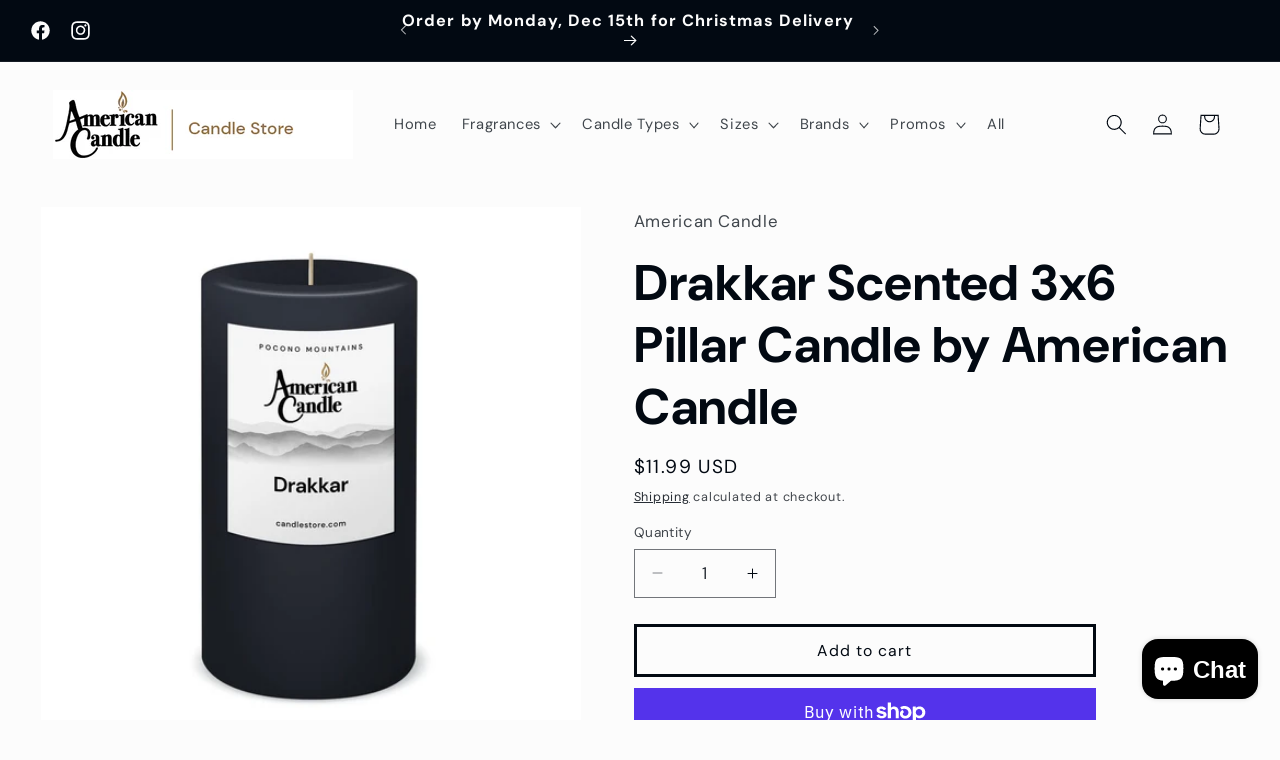

--- FILE ---
content_type: text/html; charset=utf-8
request_url: https://candlestore.com/products/drakkar-scented-3x6-pillar-candle-by-american-candle
body_size: 37403
content:
<!doctype html>
<html class="js" lang="en">
  <head>
    <meta charset="utf-8">
    <meta http-equiv="X-UA-Compatible" content="IE=edge">
    <meta name="viewport" content="width=device-width,initial-scale=1">
    <meta name="theme-color" content="">
     <meta name="google-site-verification" content="704kc4Q4_RuVITDkbWGWYCKhHaisGhz7ryephqhX5_0" />
    <meta name="msvalidate.01" content="B1ADD65614D09671413E802621F5435D" />
   <script type="text/javascript">
    (function(c,l,a,r,i,t,y){
        c[a]=c[a]||function(){(c[a].q=c[a].q||[]).push(arguments)};
        t=l.createElement(r);t.async=1;t.src="https://www.clarity.ms/tag/"+i;
        y=l.getElementsByTagName(r)[0];y.parentNode.insertBefore(t,y);
    })(window, document, "clarity", "script", "nj8u692tsv");
</script>
    <link rel="canonical" href="https://candlestore.com/products/drakkar-scented-3x6-pillar-candle-by-american-candle"><link rel="icon" type="image/png" href="//candlestore.com/cdn/shop/files/favicon.png?crop=center&height=32&v=1719534304&width=32"><link rel="preconnect" href="https://fonts.shopifycdn.com" crossorigin><title>
      American Candle Drakkar Scented 3x6 Pillar Candle (Pocono Mountains)
 &ndash; CandleStore.com</title>

    
      <meta name="description" content="This masculine scent possesses a blend of lavender, citrus, spicy berries and sandalwood, 631904020209">
    

    

<meta property="og:site_name" content="CandleStore.com">
<meta property="og:url" content="https://candlestore.com/products/drakkar-scented-3x6-pillar-candle-by-american-candle">
<meta property="og:title" content="American Candle Drakkar Scented 3x6 Pillar Candle (Pocono Mountains)">
<meta property="og:type" content="product">
<meta property="og:description" content="This masculine scent possesses a blend of lavender, citrus, spicy berries and sandalwood, 631904020209"><meta property="og:image" content="http://candlestore.com/cdn/shop/files/631904020209.jpg?v=1718887343">
  <meta property="og:image:secure_url" content="https://candlestore.com/cdn/shop/files/631904020209.jpg?v=1718887343">
  <meta property="og:image:width" content="1200">
  <meta property="og:image:height" content="1200"><meta property="og:price:amount" content="11.99">
  <meta property="og:price:currency" content="USD"><meta name="twitter:card" content="summary_large_image">
<meta name="twitter:title" content="American Candle Drakkar Scented 3x6 Pillar Candle (Pocono Mountains)">
<meta name="twitter:description" content="This masculine scent possesses a blend of lavender, citrus, spicy berries and sandalwood, 631904020209">


    <script src="//candlestore.com/cdn/shop/t/9/assets/constants.js?v=132983761750457495441749859875" defer="defer"></script>
    <script src="//candlestore.com/cdn/shop/t/9/assets/pubsub.js?v=158357773527763999511749859875" defer="defer"></script>
    <script src="//candlestore.com/cdn/shop/t/9/assets/global.js?v=88558128918567037191749859875" defer="defer"></script>
    <script src="//candlestore.com/cdn/shop/t/9/assets/details-disclosure.js?v=13653116266235556501749859875" defer="defer"></script>
    <script src="//candlestore.com/cdn/shop/t/9/assets/details-modal.js?v=25581673532751508451749859875" defer="defer"></script>
    <script src="//candlestore.com/cdn/shop/t/9/assets/search-form.js?v=133129549252120666541749859875" defer="defer"></script><script src="//candlestore.com/cdn/shop/t/9/assets/animations.js?v=88693664871331136111749859875" defer="defer"></script><script>window.performance && window.performance.mark && window.performance.mark('shopify.content_for_header.start');</script><meta name="facebook-domain-verification" content="be7cf88lrp2lfxyai3kvejrzkoqwcs">
<meta id="shopify-digital-wallet" name="shopify-digital-wallet" content="/65319436462/digital_wallets/dialog">
<meta name="shopify-checkout-api-token" content="bc612f80a89387f9ccf3510aee0a2670">
<meta id="in-context-paypal-metadata" data-shop-id="65319436462" data-venmo-supported="true" data-environment="production" data-locale="en_US" data-paypal-v4="true" data-currency="USD">
<link rel="alternate" type="application/json+oembed" href="https://candlestore.com/products/drakkar-scented-3x6-pillar-candle-by-american-candle.oembed">
<script async="async" src="/checkouts/internal/preloads.js?locale=en-US"></script>
<link rel="preconnect" href="https://shop.app" crossorigin="anonymous">
<script async="async" src="https://shop.app/checkouts/internal/preloads.js?locale=en-US&shop_id=65319436462" crossorigin="anonymous"></script>
<script id="apple-pay-shop-capabilities" type="application/json">{"shopId":65319436462,"countryCode":"US","currencyCode":"USD","merchantCapabilities":["supports3DS"],"merchantId":"gid:\/\/shopify\/Shop\/65319436462","merchantName":"CandleStore.com","requiredBillingContactFields":["postalAddress","email","phone"],"requiredShippingContactFields":["postalAddress","email","phone"],"shippingType":"shipping","supportedNetworks":["visa","masterCard","amex","discover","elo","jcb"],"total":{"type":"pending","label":"CandleStore.com","amount":"1.00"},"shopifyPaymentsEnabled":true,"supportsSubscriptions":true}</script>
<script id="shopify-features" type="application/json">{"accessToken":"bc612f80a89387f9ccf3510aee0a2670","betas":["rich-media-storefront-analytics"],"domain":"candlestore.com","predictiveSearch":true,"shopId":65319436462,"locale":"en"}</script>
<script>var Shopify = Shopify || {};
Shopify.shop = "d29bee-17.myshopify.com";
Shopify.locale = "en";
Shopify.currency = {"active":"USD","rate":"1.0"};
Shopify.country = "US";
Shopify.theme = {"name":"Taste 15.3.0 - Installed June 13, 2025","id":144053829806,"schema_name":"Taste","schema_version":"15.0.1","theme_store_id":1434,"role":"main"};
Shopify.theme.handle = "null";
Shopify.theme.style = {"id":null,"handle":null};
Shopify.cdnHost = "candlestore.com/cdn";
Shopify.routes = Shopify.routes || {};
Shopify.routes.root = "/";</script>
<script type="module">!function(o){(o.Shopify=o.Shopify||{}).modules=!0}(window);</script>
<script>!function(o){function n(){var o=[];function n(){o.push(Array.prototype.slice.apply(arguments))}return n.q=o,n}var t=o.Shopify=o.Shopify||{};t.loadFeatures=n(),t.autoloadFeatures=n()}(window);</script>
<script>
  window.ShopifyPay = window.ShopifyPay || {};
  window.ShopifyPay.apiHost = "shop.app\/pay";
  window.ShopifyPay.redirectState = null;
</script>
<script id="shop-js-analytics" type="application/json">{"pageType":"product"}</script>
<script defer="defer" async type="module" src="//candlestore.com/cdn/shopifycloud/shop-js/modules/v2/client.init-shop-cart-sync_dlpDe4U9.en.esm.js"></script>
<script defer="defer" async type="module" src="//candlestore.com/cdn/shopifycloud/shop-js/modules/v2/chunk.common_FunKbpTJ.esm.js"></script>
<script type="module">
  await import("//candlestore.com/cdn/shopifycloud/shop-js/modules/v2/client.init-shop-cart-sync_dlpDe4U9.en.esm.js");
await import("//candlestore.com/cdn/shopifycloud/shop-js/modules/v2/chunk.common_FunKbpTJ.esm.js");

  window.Shopify.SignInWithShop?.initShopCartSync?.({"fedCMEnabled":true,"windoidEnabled":true});

</script>
<script defer="defer" async type="module" src="//candlestore.com/cdn/shopifycloud/shop-js/modules/v2/client.payment-terms_g-geHK5T.en.esm.js"></script>
<script defer="defer" async type="module" src="//candlestore.com/cdn/shopifycloud/shop-js/modules/v2/chunk.common_FunKbpTJ.esm.js"></script>
<script defer="defer" async type="module" src="//candlestore.com/cdn/shopifycloud/shop-js/modules/v2/chunk.modal_n1zSoh3t.esm.js"></script>
<script type="module">
  await import("//candlestore.com/cdn/shopifycloud/shop-js/modules/v2/client.payment-terms_g-geHK5T.en.esm.js");
await import("//candlestore.com/cdn/shopifycloud/shop-js/modules/v2/chunk.common_FunKbpTJ.esm.js");
await import("//candlestore.com/cdn/shopifycloud/shop-js/modules/v2/chunk.modal_n1zSoh3t.esm.js");

  
</script>
<script>
  window.Shopify = window.Shopify || {};
  if (!window.Shopify.featureAssets) window.Shopify.featureAssets = {};
  window.Shopify.featureAssets['shop-js'] = {"shop-cart-sync":["modules/v2/client.shop-cart-sync_DIWHqfTk.en.esm.js","modules/v2/chunk.common_FunKbpTJ.esm.js"],"init-fed-cm":["modules/v2/client.init-fed-cm_CmNkGb1A.en.esm.js","modules/v2/chunk.common_FunKbpTJ.esm.js"],"shop-button":["modules/v2/client.shop-button_Dpfxl9vG.en.esm.js","modules/v2/chunk.common_FunKbpTJ.esm.js"],"init-shop-cart-sync":["modules/v2/client.init-shop-cart-sync_dlpDe4U9.en.esm.js","modules/v2/chunk.common_FunKbpTJ.esm.js"],"init-shop-email-lookup-coordinator":["modules/v2/client.init-shop-email-lookup-coordinator_DUdFDmvK.en.esm.js","modules/v2/chunk.common_FunKbpTJ.esm.js"],"init-windoid":["modules/v2/client.init-windoid_V_O5I0mt.en.esm.js","modules/v2/chunk.common_FunKbpTJ.esm.js"],"pay-button":["modules/v2/client.pay-button_x_P2fRzB.en.esm.js","modules/v2/chunk.common_FunKbpTJ.esm.js"],"shop-toast-manager":["modules/v2/client.shop-toast-manager_p8J9W8kY.en.esm.js","modules/v2/chunk.common_FunKbpTJ.esm.js"],"shop-cash-offers":["modules/v2/client.shop-cash-offers_CtPYbIPM.en.esm.js","modules/v2/chunk.common_FunKbpTJ.esm.js","modules/v2/chunk.modal_n1zSoh3t.esm.js"],"shop-login-button":["modules/v2/client.shop-login-button_C3-NmE42.en.esm.js","modules/v2/chunk.common_FunKbpTJ.esm.js","modules/v2/chunk.modal_n1zSoh3t.esm.js"],"avatar":["modules/v2/client.avatar_BTnouDA3.en.esm.js"],"init-shop-for-new-customer-accounts":["modules/v2/client.init-shop-for-new-customer-accounts_aeWumpsw.en.esm.js","modules/v2/client.shop-login-button_C3-NmE42.en.esm.js","modules/v2/chunk.common_FunKbpTJ.esm.js","modules/v2/chunk.modal_n1zSoh3t.esm.js"],"init-customer-accounts-sign-up":["modules/v2/client.init-customer-accounts-sign-up_CRLhpYdY.en.esm.js","modules/v2/client.shop-login-button_C3-NmE42.en.esm.js","modules/v2/chunk.common_FunKbpTJ.esm.js","modules/v2/chunk.modal_n1zSoh3t.esm.js"],"init-customer-accounts":["modules/v2/client.init-customer-accounts_BkuyBVsz.en.esm.js","modules/v2/client.shop-login-button_C3-NmE42.en.esm.js","modules/v2/chunk.common_FunKbpTJ.esm.js","modules/v2/chunk.modal_n1zSoh3t.esm.js"],"shop-follow-button":["modules/v2/client.shop-follow-button_DDNA7Aw9.en.esm.js","modules/v2/chunk.common_FunKbpTJ.esm.js","modules/v2/chunk.modal_n1zSoh3t.esm.js"],"checkout-modal":["modules/v2/client.checkout-modal_EOl6FxyC.en.esm.js","modules/v2/chunk.common_FunKbpTJ.esm.js","modules/v2/chunk.modal_n1zSoh3t.esm.js"],"lead-capture":["modules/v2/client.lead-capture_LZVhB0lN.en.esm.js","modules/v2/chunk.common_FunKbpTJ.esm.js","modules/v2/chunk.modal_n1zSoh3t.esm.js"],"shop-login":["modules/v2/client.shop-login_D4d_T_FR.en.esm.js","modules/v2/chunk.common_FunKbpTJ.esm.js","modules/v2/chunk.modal_n1zSoh3t.esm.js"],"payment-terms":["modules/v2/client.payment-terms_g-geHK5T.en.esm.js","modules/v2/chunk.common_FunKbpTJ.esm.js","modules/v2/chunk.modal_n1zSoh3t.esm.js"]};
</script>
<script id="__st">var __st={"a":65319436462,"offset":-18000,"reqid":"30be5bed-15d8-4d6e-be90-f2e8943b022c-1765784811","pageurl":"candlestore.com\/products\/drakkar-scented-3x6-pillar-candle-by-american-candle","u":"df5701a007fa","p":"product","rtyp":"product","rid":8485761908910};</script>
<script>window.ShopifyPaypalV4VisibilityTracking = true;</script>
<script id="captcha-bootstrap">!function(){'use strict';const t='contact',e='account',n='new_comment',o=[[t,t],['blogs',n],['comments',n],[t,'customer']],c=[[e,'customer_login'],[e,'guest_login'],[e,'recover_customer_password'],[e,'create_customer']],r=t=>t.map((([t,e])=>`form[action*='/${t}']:not([data-nocaptcha='true']) input[name='form_type'][value='${e}']`)).join(','),a=t=>()=>t?[...document.querySelectorAll(t)].map((t=>t.form)):[];function s(){const t=[...o],e=r(t);return a(e)}const i='password',u='form_key',d=['recaptcha-v3-token','g-recaptcha-response','h-captcha-response',i],f=()=>{try{return window.sessionStorage}catch{return}},m='__shopify_v',_=t=>t.elements[u];function p(t,e,n=!1){try{const o=window.sessionStorage,c=JSON.parse(o.getItem(e)),{data:r}=function(t){const{data:e,action:n}=t;return t[m]||n?{data:e,action:n}:{data:t,action:n}}(c);for(const[e,n]of Object.entries(r))t.elements[e]&&(t.elements[e].value=n);n&&o.removeItem(e)}catch(o){console.error('form repopulation failed',{error:o})}}const l='form_type',E='cptcha';function T(t){t.dataset[E]=!0}const w=window,h=w.document,L='Shopify',v='ce_forms',y='captcha';let A=!1;((t,e)=>{const n=(g='f06e6c50-85a8-45c8-87d0-21a2b65856fe',I='https://cdn.shopify.com/shopifycloud/storefront-forms-hcaptcha/ce_storefront_forms_captcha_hcaptcha.v1.5.2.iife.js',D={infoText:'Protected by hCaptcha',privacyText:'Privacy',termsText:'Terms'},(t,e,n)=>{const o=w[L][v],c=o.bindForm;if(c)return c(t,g,e,D).then(n);var r;o.q.push([[t,g,e,D],n]),r=I,A||(h.body.append(Object.assign(h.createElement('script'),{id:'captcha-provider',async:!0,src:r})),A=!0)});var g,I,D;w[L]=w[L]||{},w[L][v]=w[L][v]||{},w[L][v].q=[],w[L][y]=w[L][y]||{},w[L][y].protect=function(t,e){n(t,void 0,e),T(t)},Object.freeze(w[L][y]),function(t,e,n,w,h,L){const[v,y,A,g]=function(t,e,n){const i=e?o:[],u=t?c:[],d=[...i,...u],f=r(d),m=r(i),_=r(d.filter((([t,e])=>n.includes(e))));return[a(f),a(m),a(_),s()]}(w,h,L),I=t=>{const e=t.target;return e instanceof HTMLFormElement?e:e&&e.form},D=t=>v().includes(t);t.addEventListener('submit',(t=>{const e=I(t);if(!e)return;const n=D(e)&&!e.dataset.hcaptchaBound&&!e.dataset.recaptchaBound,o=_(e),c=g().includes(e)&&(!o||!o.value);(n||c)&&t.preventDefault(),c&&!n&&(function(t){try{if(!f())return;!function(t){const e=f();if(!e)return;const n=_(t);if(!n)return;const o=n.value;o&&e.removeItem(o)}(t);const e=Array.from(Array(32),(()=>Math.random().toString(36)[2])).join('');!function(t,e){_(t)||t.append(Object.assign(document.createElement('input'),{type:'hidden',name:u})),t.elements[u].value=e}(t,e),function(t,e){const n=f();if(!n)return;const o=[...t.querySelectorAll(`input[type='${i}']`)].map((({name:t})=>t)),c=[...d,...o],r={};for(const[a,s]of new FormData(t).entries())c.includes(a)||(r[a]=s);n.setItem(e,JSON.stringify({[m]:1,action:t.action,data:r}))}(t,e)}catch(e){console.error('failed to persist form',e)}}(e),e.submit())}));const S=(t,e)=>{t&&!t.dataset[E]&&(n(t,e.some((e=>e===t))),T(t))};for(const o of['focusin','change'])t.addEventListener(o,(t=>{const e=I(t);D(e)&&S(e,y())}));const B=e.get('form_key'),M=e.get(l),P=B&&M;t.addEventListener('DOMContentLoaded',(()=>{const t=y();if(P)for(const e of t)e.elements[l].value===M&&p(e,B);[...new Set([...A(),...v().filter((t=>'true'===t.dataset.shopifyCaptcha))])].forEach((e=>S(e,t)))}))}(h,new URLSearchParams(w.location.search),n,t,e,['guest_login'])})(!0,!0)}();</script>
<script integrity="sha256-52AcMU7V7pcBOXWImdc/TAGTFKeNjmkeM1Pvks/DTgc=" data-source-attribution="shopify.loadfeatures" defer="defer" src="//candlestore.com/cdn/shopifycloud/storefront/assets/storefront/load_feature-81c60534.js" crossorigin="anonymous"></script>
<script crossorigin="anonymous" defer="defer" src="//candlestore.com/cdn/shopifycloud/storefront/assets/shopify_pay/storefront-65b4c6d7.js?v=20250812"></script>
<script data-source-attribution="shopify.dynamic_checkout.dynamic.init">var Shopify=Shopify||{};Shopify.PaymentButton=Shopify.PaymentButton||{isStorefrontPortableWallets:!0,init:function(){window.Shopify.PaymentButton.init=function(){};var t=document.createElement("script");t.src="https://candlestore.com/cdn/shopifycloud/portable-wallets/latest/portable-wallets.en.js",t.type="module",document.head.appendChild(t)}};
</script>
<script data-source-attribution="shopify.dynamic_checkout.buyer_consent">
  function portableWalletsHideBuyerConsent(e){var t=document.getElementById("shopify-buyer-consent"),n=document.getElementById("shopify-subscription-policy-button");t&&n&&(t.classList.add("hidden"),t.setAttribute("aria-hidden","true"),n.removeEventListener("click",e))}function portableWalletsShowBuyerConsent(e){var t=document.getElementById("shopify-buyer-consent"),n=document.getElementById("shopify-subscription-policy-button");t&&n&&(t.classList.remove("hidden"),t.removeAttribute("aria-hidden"),n.addEventListener("click",e))}window.Shopify?.PaymentButton&&(window.Shopify.PaymentButton.hideBuyerConsent=portableWalletsHideBuyerConsent,window.Shopify.PaymentButton.showBuyerConsent=portableWalletsShowBuyerConsent);
</script>
<script>
  function portableWalletsCleanup(e){e&&e.src&&console.error("Failed to load portable wallets script "+e.src);var t=document.querySelectorAll("shopify-accelerated-checkout .shopify-payment-button__skeleton, shopify-accelerated-checkout-cart .wallet-cart-button__skeleton"),e=document.getElementById("shopify-buyer-consent");for(let e=0;e<t.length;e++)t[e].remove();e&&e.remove()}function portableWalletsNotLoadedAsModule(e){e instanceof ErrorEvent&&"string"==typeof e.message&&e.message.includes("import.meta")&&"string"==typeof e.filename&&e.filename.includes("portable-wallets")&&(window.removeEventListener("error",portableWalletsNotLoadedAsModule),window.Shopify.PaymentButton.failedToLoad=e,"loading"===document.readyState?document.addEventListener("DOMContentLoaded",window.Shopify.PaymentButton.init):window.Shopify.PaymentButton.init())}window.addEventListener("error",portableWalletsNotLoadedAsModule);
</script>

<script type="module" src="https://candlestore.com/cdn/shopifycloud/portable-wallets/latest/portable-wallets.en.js" onError="portableWalletsCleanup(this)" crossorigin="anonymous"></script>
<script nomodule>
  document.addEventListener("DOMContentLoaded", portableWalletsCleanup);
</script>

<link id="shopify-accelerated-checkout-styles" rel="stylesheet" media="screen" href="https://candlestore.com/cdn/shopifycloud/portable-wallets/latest/accelerated-checkout-backwards-compat.css" crossorigin="anonymous">
<style id="shopify-accelerated-checkout-cart">
        #shopify-buyer-consent {
  margin-top: 1em;
  display: inline-block;
  width: 100%;
}

#shopify-buyer-consent.hidden {
  display: none;
}

#shopify-subscription-policy-button {
  background: none;
  border: none;
  padding: 0;
  text-decoration: underline;
  font-size: inherit;
  cursor: pointer;
}

#shopify-subscription-policy-button::before {
  box-shadow: none;
}

      </style>
<script id="sections-script" data-sections="header" defer="defer" src="//candlestore.com/cdn/shop/t/9/compiled_assets/scripts.js?404"></script>
<script>window.performance && window.performance.mark && window.performance.mark('shopify.content_for_header.end');</script><script id="shop-promise-product" type="application/json">
  {
    "productId": "8485761908910",
    "variantId": "45408850575534"
  }
</script>
<script id="shop-promise-features" type="application/json">
  {
    "supportedPromiseBrands": ["shop_promise"],
    "f_5cb1890c3ae0e7318d5a1f3355e08094": false,
    "f_b9ba94d16a7d18ccd91d68be01e37df6": false,
    "f_d6a5ed9e446fe634f81a0afc12242e13": false,
    "bwpPdpKillswitchEnabled": false
  }
</script>
<script fetchpriority="high" defer="defer" src="https://candlestore.com/cdn/shopifycloud/shop-promise-pdp/shop_promise_pdp.js?v=1" data-source-attribution="shopify.shop-promise-pdp" crossorigin="anonymous"></script>



    <style data-shopify>
      @font-face {
  font-family: "DM Sans";
  font-weight: 400;
  font-style: normal;
  font-display: swap;
  src: url("//candlestore.com/cdn/fonts/dm_sans/dmsans_n4.ec80bd4dd7e1a334c969c265873491ae56018d72.woff2") format("woff2"),
       url("//candlestore.com/cdn/fonts/dm_sans/dmsans_n4.87bdd914d8a61247b911147ae68e754d695c58a6.woff") format("woff");
}

      @font-face {
  font-family: "DM Sans";
  font-weight: 700;
  font-style: normal;
  font-display: swap;
  src: url("//candlestore.com/cdn/fonts/dm_sans/dmsans_n7.97e21d81502002291ea1de8aefb79170c6946ce5.woff2") format("woff2"),
       url("//candlestore.com/cdn/fonts/dm_sans/dmsans_n7.af5c214f5116410ca1d53a2090665620e78e2e1b.woff") format("woff");
}

      @font-face {
  font-family: "DM Sans";
  font-weight: 400;
  font-style: italic;
  font-display: swap;
  src: url("//candlestore.com/cdn/fonts/dm_sans/dmsans_i4.b8fe05e69ee95d5a53155c346957d8cbf5081c1a.woff2") format("woff2"),
       url("//candlestore.com/cdn/fonts/dm_sans/dmsans_i4.403fe28ee2ea63e142575c0aa47684d65f8c23a0.woff") format("woff");
}

      @font-face {
  font-family: "DM Sans";
  font-weight: 700;
  font-style: italic;
  font-display: swap;
  src: url("//candlestore.com/cdn/fonts/dm_sans/dmsans_i7.52b57f7d7342eb7255084623d98ab83fd96e7f9b.woff2") format("woff2"),
       url("//candlestore.com/cdn/fonts/dm_sans/dmsans_i7.d5e14ef18a1d4a8ce78a4187580b4eb1759c2eda.woff") format("woff");
}

      @font-face {
  font-family: "DM Sans";
  font-weight: 700;
  font-style: normal;
  font-display: swap;
  src: url("//candlestore.com/cdn/fonts/dm_sans/dmsans_n7.97e21d81502002291ea1de8aefb79170c6946ce5.woff2") format("woff2"),
       url("//candlestore.com/cdn/fonts/dm_sans/dmsans_n7.af5c214f5116410ca1d53a2090665620e78e2e1b.woff") format("woff");
}


      
        :root,
        .color-scheme-1 {
          --color-background: 252,252,252;
        
          --gradient-background: #fcfcfc;
        

        

        --color-foreground: 2,9,18;
        --color-background-contrast: 188,188,188;
        --color-shadow: 2,9,18;
        --color-button: 2,9,18;
        --color-button-text: 252,252,252;
        --color-secondary-button: 252,252,252;
        --color-secondary-button-text: 2,9,18;
        --color-link: 2,9,18;
        --color-badge-foreground: 2,9,18;
        --color-badge-background: 252,252,252;
        --color-badge-border: 2,9,18;
        --payment-terms-background-color: rgb(252 252 252);
      }
      
        
        .color-scheme-2 {
          --color-background: 228,246,255;
        
          --gradient-background: #e4f6ff;
        

        

        --color-foreground: 2,9,18;
        --color-background-contrast: 100,203,255;
        --color-shadow: 2,9,18;
        --color-button: 2,9,18;
        --color-button-text: 228,246,255;
        --color-secondary-button: 228,246,255;
        --color-secondary-button-text: 2,9,18;
        --color-link: 2,9,18;
        --color-badge-foreground: 2,9,18;
        --color-badge-background: 228,246,255;
        --color-badge-border: 2,9,18;
        --payment-terms-background-color: rgb(228 246 255);
      }
      
        
        .color-scheme-3 {
          --color-background: 219,233,224;
        
          --gradient-background: #dbe9e0;
        

        

        --color-foreground: 2,9,18;
        --color-background-contrast: 140,185,156;
        --color-shadow: 2,9,18;
        --color-button: 2,9,18;
        --color-button-text: 219,233,224;
        --color-secondary-button: 219,233,224;
        --color-secondary-button-text: 2,9,18;
        --color-link: 2,9,18;
        --color-badge-foreground: 2,9,18;
        --color-badge-background: 219,233,224;
        --color-badge-border: 2,9,18;
        --payment-terms-background-color: rgb(219 233 224);
      }
      
        
        .color-scheme-4 {
          --color-background: 2,9,18;
        
          --gradient-background: #020912;
        

        

        --color-foreground: 252,252,252;
        --color-background-contrast: 43,126,232;
        --color-shadow: 2,9,18;
        --color-button: 252,252,252;
        --color-button-text: 2,9,18;
        --color-secondary-button: 2,9,18;
        --color-secondary-button-text: 252,252,252;
        --color-link: 252,252,252;
        --color-badge-foreground: 252,252,252;
        --color-badge-background: 2,9,18;
        --color-badge-border: 252,252,252;
        --payment-terms-background-color: rgb(2 9 18);
      }
      
        
        .color-scheme-5 {
          --color-background: 255,223,184;
        
          --gradient-background: #ffdfb8;
        

        

        --color-foreground: 2,9,18;
        --color-background-contrast: 255,166,57;
        --color-shadow: 2,9,18;
        --color-button: 2,9,18;
        --color-button-text: 255,223,184;
        --color-secondary-button: 255,223,184;
        --color-secondary-button-text: 2,9,18;
        --color-link: 2,9,18;
        --color-badge-foreground: 2,9,18;
        --color-badge-background: 255,223,184;
        --color-badge-border: 2,9,18;
        --payment-terms-background-color: rgb(255 223 184);
      }
      

      body, .color-scheme-1, .color-scheme-2, .color-scheme-3, .color-scheme-4, .color-scheme-5 {
        color: rgba(var(--color-foreground), 0.75);
        background-color: rgb(var(--color-background));
      }

      :root {
        --font-body-family: "DM Sans", sans-serif;
        --font-body-style: normal;
        --font-body-weight: 400;
        --font-body-weight-bold: 700;

        --font-heading-family: "DM Sans", sans-serif;
        --font-heading-style: normal;
        --font-heading-weight: 700;

        --font-body-scale: 1.05;
        --font-heading-scale: 1.1904761904761905;

        --media-padding: px;
        --media-border-opacity: 1.0;
        --media-border-width: 0px;
        --media-radius: 0px;
        --media-shadow-opacity: 0.0;
        --media-shadow-horizontal-offset: 0px;
        --media-shadow-vertical-offset: 4px;
        --media-shadow-blur-radius: 5px;
        --media-shadow-visible: 0;

        --page-width: 140rem;
        --page-width-margin: 0rem;

        --product-card-image-padding: 0.0rem;
        --product-card-corner-radius: 0.0rem;
        --product-card-text-alignment: center;
        --product-card-border-width: 0.0rem;
        --product-card-border-opacity: 0.1;
        --product-card-shadow-opacity: 0.0;
        --product-card-shadow-visible: 0;
        --product-card-shadow-horizontal-offset: 0.0rem;
        --product-card-shadow-vertical-offset: 0.4rem;
        --product-card-shadow-blur-radius: 0.5rem;

        --collection-card-image-padding: 0.0rem;
        --collection-card-corner-radius: 0.0rem;
        --collection-card-text-alignment: center;
        --collection-card-border-width: 0.0rem;
        --collection-card-border-opacity: 0.1;
        --collection-card-shadow-opacity: 0.0;
        --collection-card-shadow-visible: 0;
        --collection-card-shadow-horizontal-offset: 0.0rem;
        --collection-card-shadow-vertical-offset: 0.4rem;
        --collection-card-shadow-blur-radius: 0.5rem;

        --blog-card-image-padding: 0.0rem;
        --blog-card-corner-radius: 0.0rem;
        --blog-card-text-alignment: center;
        --blog-card-border-width: 0.0rem;
        --blog-card-border-opacity: 0.1;
        --blog-card-shadow-opacity: 0.0;
        --blog-card-shadow-visible: 0;
        --blog-card-shadow-horizontal-offset: 0.0rem;
        --blog-card-shadow-vertical-offset: 0.4rem;
        --blog-card-shadow-blur-radius: 0.5rem;

        --badge-corner-radius: 4.0rem;

        --popup-border-width: 2px;
        --popup-border-opacity: 1.0;
        --popup-corner-radius: 0px;
        --popup-shadow-opacity: 0.05;
        --popup-shadow-horizontal-offset: 0px;
        --popup-shadow-vertical-offset: 4px;
        --popup-shadow-blur-radius: 5px;

        --drawer-border-width: 2px;
        --drawer-border-opacity: 1.0;
        --drawer-shadow-opacity: 0.0;
        --drawer-shadow-horizontal-offset: 0px;
        --drawer-shadow-vertical-offset: 4px;
        --drawer-shadow-blur-radius: 5px;

        --spacing-sections-desktop: 20px;
        --spacing-sections-mobile: 20px;

        --grid-desktop-vertical-spacing: 24px;
        --grid-desktop-horizontal-spacing: 24px;
        --grid-mobile-vertical-spacing: 12px;
        --grid-mobile-horizontal-spacing: 12px;

        --text-boxes-border-opacity: 1.0;
        --text-boxes-border-width: 1px;
        --text-boxes-radius: 0px;
        --text-boxes-shadow-opacity: 0.0;
        --text-boxes-shadow-visible: 0;
        --text-boxes-shadow-horizontal-offset: 0px;
        --text-boxes-shadow-vertical-offset: 4px;
        --text-boxes-shadow-blur-radius: 5px;

        --buttons-radius: 0px;
        --buttons-radius-outset: 0px;
        --buttons-border-width: 3px;
        --buttons-border-opacity: 1.0;
        --buttons-shadow-opacity: 0.0;
        --buttons-shadow-visible: 0;
        --buttons-shadow-horizontal-offset: 0px;
        --buttons-shadow-vertical-offset: 4px;
        --buttons-shadow-blur-radius: 0px;
        --buttons-border-offset: 0px;

        --inputs-radius: 0px;
        --inputs-border-width: 1px;
        --inputs-border-opacity: 0.55;
        --inputs-shadow-opacity: 0.0;
        --inputs-shadow-horizontal-offset: 0px;
        --inputs-margin-offset: 0px;
        --inputs-shadow-vertical-offset: 4px;
        --inputs-shadow-blur-radius: 5px;
        --inputs-radius-outset: 0px;

        --variant-pills-radius: 40px;
        --variant-pills-border-width: 1px;
        --variant-pills-border-opacity: 0.55;
        --variant-pills-shadow-opacity: 0.0;
        --variant-pills-shadow-horizontal-offset: 0px;
        --variant-pills-shadow-vertical-offset: 4px;
        --variant-pills-shadow-blur-radius: 5px;
      }

      *,
      *::before,
      *::after {
        box-sizing: inherit;
      }

      html {
        box-sizing: border-box;
        font-size: calc(var(--font-body-scale) * 62.5%);
        height: 100%;
      }

      body {
        display: grid;
        grid-template-rows: auto auto 1fr auto;
        grid-template-columns: 100%;
        min-height: 100%;
        margin: 0;
        font-size: 1.5rem;
        letter-spacing: 0.06rem;
        line-height: calc(1 + 0.8 / var(--font-body-scale));
        font-family: var(--font-body-family);
        font-style: var(--font-body-style);
        font-weight: var(--font-body-weight);
      }

      @media screen and (min-width: 750px) {
        body {
          font-size: 1.6rem;
        }
      }
    </style>

    <link href="//candlestore.com/cdn/shop/t/9/assets/base.css?v=144968985024194912401749859875" rel="stylesheet" type="text/css" media="all" />
    <link rel="stylesheet" href="//candlestore.com/cdn/shop/t/9/assets/component-cart-items.css?v=127384614032664249911749859875" media="print" onload="this.media='all'">
      <link rel="preload" as="font" href="//candlestore.com/cdn/fonts/dm_sans/dmsans_n4.ec80bd4dd7e1a334c969c265873491ae56018d72.woff2" type="font/woff2" crossorigin>
      

      <link rel="preload" as="font" href="//candlestore.com/cdn/fonts/dm_sans/dmsans_n7.97e21d81502002291ea1de8aefb79170c6946ce5.woff2" type="font/woff2" crossorigin>
      
<link
        rel="stylesheet"
        href="//candlestore.com/cdn/shop/t/9/assets/component-predictive-search.css?v=118923337488134913561749859875"
        media="print"
        onload="this.media='all'"
      ><script>
      if (Shopify.designMode) {
        document.documentElement.classList.add('shopify-design-mode');
      }
    </script>
    <!-- BEGIN MerchantWidget Code -->
<script id='merchantWidgetScript'
src="https://www.gstatic.com/shopping/merchant/merchantwidget.js"
defer>
</script>
<script type="text/javascript">
merchantWidgetScript.addEventListener('load', function () {
merchantwidget.start({
position: 'LEFT_BOTTOM'
});
});
</script>
<!-- END MerchantWidget Code -->
  <script src="https://cdn.shopify.com/extensions/7bc9bb47-adfa-4267-963e-cadee5096caf/inbox-1252/assets/inbox-chat-loader.js" type="text/javascript" defer="defer"></script>
<link href="https://monorail-edge.shopifysvc.com" rel="dns-prefetch">
<script>(function(){if ("sendBeacon" in navigator && "performance" in window) {try {var session_token_from_headers = performance.getEntriesByType('navigation')[0].serverTiming.find(x => x.name == '_s').description;} catch {var session_token_from_headers = undefined;}var session_cookie_matches = document.cookie.match(/_shopify_s=([^;]*)/);var session_token_from_cookie = session_cookie_matches && session_cookie_matches.length === 2 ? session_cookie_matches[1] : "";var session_token = session_token_from_headers || session_token_from_cookie || "";function handle_abandonment_event(e) {var entries = performance.getEntries().filter(function(entry) {return /monorail-edge.shopifysvc.com/.test(entry.name);});if (!window.abandonment_tracked && entries.length === 0) {window.abandonment_tracked = true;var currentMs = Date.now();var navigation_start = performance.timing.navigationStart;var payload = {shop_id: 65319436462,url: window.location.href,navigation_start,duration: currentMs - navigation_start,session_token,page_type: "product"};window.navigator.sendBeacon("https://monorail-edge.shopifysvc.com/v1/produce", JSON.stringify({schema_id: "online_store_buyer_site_abandonment/1.1",payload: payload,metadata: {event_created_at_ms: currentMs,event_sent_at_ms: currentMs}}));}}window.addEventListener('pagehide', handle_abandonment_event);}}());</script>
<script id="web-pixels-manager-setup">(function e(e,d,r,n,o){if(void 0===o&&(o={}),!Boolean(null===(a=null===(i=window.Shopify)||void 0===i?void 0:i.analytics)||void 0===a?void 0:a.replayQueue)){var i,a;window.Shopify=window.Shopify||{};var t=window.Shopify;t.analytics=t.analytics||{};var s=t.analytics;s.replayQueue=[],s.publish=function(e,d,r){return s.replayQueue.push([e,d,r]),!0};try{self.performance.mark("wpm:start")}catch(e){}var l=function(){var e={modern:/Edge?\/(1{2}[4-9]|1[2-9]\d|[2-9]\d{2}|\d{4,})\.\d+(\.\d+|)|Firefox\/(1{2}[4-9]|1[2-9]\d|[2-9]\d{2}|\d{4,})\.\d+(\.\d+|)|Chrom(ium|e)\/(9{2}|\d{3,})\.\d+(\.\d+|)|(Maci|X1{2}).+ Version\/(15\.\d+|(1[6-9]|[2-9]\d|\d{3,})\.\d+)([,.]\d+|)( \(\w+\)|)( Mobile\/\w+|) Safari\/|Chrome.+OPR\/(9{2}|\d{3,})\.\d+\.\d+|(CPU[ +]OS|iPhone[ +]OS|CPU[ +]iPhone|CPU IPhone OS|CPU iPad OS)[ +]+(15[._]\d+|(1[6-9]|[2-9]\d|\d{3,})[._]\d+)([._]\d+|)|Android:?[ /-](13[3-9]|1[4-9]\d|[2-9]\d{2}|\d{4,})(\.\d+|)(\.\d+|)|Android.+Firefox\/(13[5-9]|1[4-9]\d|[2-9]\d{2}|\d{4,})\.\d+(\.\d+|)|Android.+Chrom(ium|e)\/(13[3-9]|1[4-9]\d|[2-9]\d{2}|\d{4,})\.\d+(\.\d+|)|SamsungBrowser\/([2-9]\d|\d{3,})\.\d+/,legacy:/Edge?\/(1[6-9]|[2-9]\d|\d{3,})\.\d+(\.\d+|)|Firefox\/(5[4-9]|[6-9]\d|\d{3,})\.\d+(\.\d+|)|Chrom(ium|e)\/(5[1-9]|[6-9]\d|\d{3,})\.\d+(\.\d+|)([\d.]+$|.*Safari\/(?![\d.]+ Edge\/[\d.]+$))|(Maci|X1{2}).+ Version\/(10\.\d+|(1[1-9]|[2-9]\d|\d{3,})\.\d+)([,.]\d+|)( \(\w+\)|)( Mobile\/\w+|) Safari\/|Chrome.+OPR\/(3[89]|[4-9]\d|\d{3,})\.\d+\.\d+|(CPU[ +]OS|iPhone[ +]OS|CPU[ +]iPhone|CPU IPhone OS|CPU iPad OS)[ +]+(10[._]\d+|(1[1-9]|[2-9]\d|\d{3,})[._]\d+)([._]\d+|)|Android:?[ /-](13[3-9]|1[4-9]\d|[2-9]\d{2}|\d{4,})(\.\d+|)(\.\d+|)|Mobile Safari.+OPR\/([89]\d|\d{3,})\.\d+\.\d+|Android.+Firefox\/(13[5-9]|1[4-9]\d|[2-9]\d{2}|\d{4,})\.\d+(\.\d+|)|Android.+Chrom(ium|e)\/(13[3-9]|1[4-9]\d|[2-9]\d{2}|\d{4,})\.\d+(\.\d+|)|Android.+(UC? ?Browser|UCWEB|U3)[ /]?(15\.([5-9]|\d{2,})|(1[6-9]|[2-9]\d|\d{3,})\.\d+)\.\d+|SamsungBrowser\/(5\.\d+|([6-9]|\d{2,})\.\d+)|Android.+MQ{2}Browser\/(14(\.(9|\d{2,})|)|(1[5-9]|[2-9]\d|\d{3,})(\.\d+|))(\.\d+|)|K[Aa][Ii]OS\/(3\.\d+|([4-9]|\d{2,})\.\d+)(\.\d+|)/},d=e.modern,r=e.legacy,n=navigator.userAgent;return n.match(d)?"modern":n.match(r)?"legacy":"unknown"}(),u="modern"===l?"modern":"legacy",c=(null!=n?n:{modern:"",legacy:""})[u],f=function(e){return[e.baseUrl,"/wpm","/b",e.hashVersion,"modern"===e.buildTarget?"m":"l",".js"].join("")}({baseUrl:d,hashVersion:r,buildTarget:u}),m=function(e){var d=e.version,r=e.bundleTarget,n=e.surface,o=e.pageUrl,i=e.monorailEndpoint;return{emit:function(e){var a=e.status,t=e.errorMsg,s=(new Date).getTime(),l=JSON.stringify({metadata:{event_sent_at_ms:s},events:[{schema_id:"web_pixels_manager_load/3.1",payload:{version:d,bundle_target:r,page_url:o,status:a,surface:n,error_msg:t},metadata:{event_created_at_ms:s}}]});if(!i)return console&&console.warn&&console.warn("[Web Pixels Manager] No Monorail endpoint provided, skipping logging."),!1;try{return self.navigator.sendBeacon.bind(self.navigator)(i,l)}catch(e){}var u=new XMLHttpRequest;try{return u.open("POST",i,!0),u.setRequestHeader("Content-Type","text/plain"),u.send(l),!0}catch(e){return console&&console.warn&&console.warn("[Web Pixels Manager] Got an unhandled error while logging to Monorail."),!1}}}}({version:r,bundleTarget:l,surface:e.surface,pageUrl:self.location.href,monorailEndpoint:e.monorailEndpoint});try{o.browserTarget=l,function(e){var d=e.src,r=e.async,n=void 0===r||r,o=e.onload,i=e.onerror,a=e.sri,t=e.scriptDataAttributes,s=void 0===t?{}:t,l=document.createElement("script"),u=document.querySelector("head"),c=document.querySelector("body");if(l.async=n,l.src=d,a&&(l.integrity=a,l.crossOrigin="anonymous"),s)for(var f in s)if(Object.prototype.hasOwnProperty.call(s,f))try{l.dataset[f]=s[f]}catch(e){}if(o&&l.addEventListener("load",o),i&&l.addEventListener("error",i),u)u.appendChild(l);else{if(!c)throw new Error("Did not find a head or body element to append the script");c.appendChild(l)}}({src:f,async:!0,onload:function(){if(!function(){var e,d;return Boolean(null===(d=null===(e=window.Shopify)||void 0===e?void 0:e.analytics)||void 0===d?void 0:d.initialized)}()){var d=window.webPixelsManager.init(e)||void 0;if(d){var r=window.Shopify.analytics;r.replayQueue.forEach((function(e){var r=e[0],n=e[1],o=e[2];d.publishCustomEvent(r,n,o)})),r.replayQueue=[],r.publish=d.publishCustomEvent,r.visitor=d.visitor,r.initialized=!0}}},onerror:function(){return m.emit({status:"failed",errorMsg:"".concat(f," has failed to load")})},sri:function(e){var d=/^sha384-[A-Za-z0-9+/=]+$/;return"string"==typeof e&&d.test(e)}(c)?c:"",scriptDataAttributes:o}),m.emit({status:"loading"})}catch(e){m.emit({status:"failed",errorMsg:(null==e?void 0:e.message)||"Unknown error"})}}})({shopId: 65319436462,storefrontBaseUrl: "https://candlestore.com",extensionsBaseUrl: "https://extensions.shopifycdn.com/cdn/shopifycloud/web-pixels-manager",monorailEndpoint: "https://monorail-edge.shopifysvc.com/unstable/produce_batch",surface: "storefront-renderer",enabledBetaFlags: ["2dca8a86"],webPixelsConfigList: [{"id":"1125941422","configuration":"{\"tagID\":\"2614051006829\"}","eventPayloadVersion":"v1","runtimeContext":"STRICT","scriptVersion":"18031546ee651571ed29edbe71a3550b","type":"APP","apiClientId":3009811,"privacyPurposes":["ANALYTICS","MARKETING","SALE_OF_DATA"],"dataSharingAdjustments":{"protectedCustomerApprovalScopes":["read_customer_address","read_customer_email","read_customer_name","read_customer_personal_data","read_customer_phone"]}},{"id":"1122566318","configuration":"{\"pixel_id\":\"544200253563204\",\"pixel_type\":\"facebook_pixel\"}","eventPayloadVersion":"v1","runtimeContext":"OPEN","scriptVersion":"ca16bc87fe92b6042fbaa3acc2fbdaa6","type":"APP","apiClientId":2329312,"privacyPurposes":["ANALYTICS","MARKETING","SALE_OF_DATA"],"dataSharingAdjustments":{"protectedCustomerApprovalScopes":["read_customer_address","read_customer_email","read_customer_name","read_customer_personal_data","read_customer_phone"]}},{"id":"589758638","configuration":"{\"config\":\"{\\\"google_tag_ids\\\":[\\\"G-WZS7JZWFQZ\\\",\\\"AW-325970735\\\",\\\"GT-TWQ54353\\\",\\\"G-5HFLNB53BT\\\"],\\\"target_country\\\":\\\"US\\\",\\\"gtag_events\\\":[{\\\"type\\\":\\\"search\\\",\\\"action_label\\\":[\\\"G-WZS7JZWFQZ\\\",\\\"AW-325970735\\\/TSZCCJ-SisIZEK_Wt5sB\\\",\\\"G-5HFLNB53BT\\\"]},{\\\"type\\\":\\\"begin_checkout\\\",\\\"action_label\\\":[\\\"G-WZS7JZWFQZ\\\",\\\"AW-325970735\\\/JtPRCKWSisIZEK_Wt5sB\\\",\\\"G-5HFLNB53BT\\\"]},{\\\"type\\\":\\\"view_item\\\",\\\"action_label\\\":[\\\"G-WZS7JZWFQZ\\\",\\\"AW-325970735\\\/TEbSCJySisIZEK_Wt5sB\\\",\\\"MC-0RGNXRS3RD\\\",\\\"G-5HFLNB53BT\\\"]},{\\\"type\\\":\\\"purchase\\\",\\\"action_label\\\":[\\\"G-WZS7JZWFQZ\\\",\\\"AW-325970735\\\/Xx_fCJaSisIZEK_Wt5sB\\\",\\\"MC-0RGNXRS3RD\\\",\\\"AW-325970735\\\/nPpuCIurj8YZEK_Wt5sB\\\",\\\"G-5HFLNB53BT\\\"]},{\\\"type\\\":\\\"page_view\\\",\\\"action_label\\\":[\\\"G-WZS7JZWFQZ\\\",\\\"AW-325970735\\\/XINLCJmSisIZEK_Wt5sB\\\",\\\"MC-0RGNXRS3RD\\\",\\\"G-5HFLNB53BT\\\"]},{\\\"type\\\":\\\"add_payment_info\\\",\\\"action_label\\\":[\\\"G-WZS7JZWFQZ\\\",\\\"AW-325970735\\\/SXOSCKiSisIZEK_Wt5sB\\\",\\\"G-5HFLNB53BT\\\"]},{\\\"type\\\":\\\"add_to_cart\\\",\\\"action_label\\\":[\\\"G-WZS7JZWFQZ\\\",\\\"AW-325970735\\\/EQo4CKKSisIZEK_Wt5sB\\\",\\\"G-5HFLNB53BT\\\"]}],\\\"enable_monitoring_mode\\\":false}\"}","eventPayloadVersion":"v1","runtimeContext":"OPEN","scriptVersion":"b2a88bafab3e21179ed38636efcd8a93","type":"APP","apiClientId":1780363,"privacyPurposes":[],"dataSharingAdjustments":{"protectedCustomerApprovalScopes":["read_customer_address","read_customer_email","read_customer_name","read_customer_personal_data","read_customer_phone"]}},{"id":"273612974","configuration":"{\"ti\":\"211048189\",\"endpoint\":\"https:\/\/bat.bing.com\/action\/0\"}","eventPayloadVersion":"v1","runtimeContext":"STRICT","scriptVersion":"5ee93563fe31b11d2d65e2f09a5229dc","type":"APP","apiClientId":2997493,"privacyPurposes":["ANALYTICS","MARKETING","SALE_OF_DATA"],"dataSharingAdjustments":{"protectedCustomerApprovalScopes":["read_customer_personal_data"]}},{"id":"33063086","eventPayloadVersion":"1","runtimeContext":"LAX","scriptVersion":"1","type":"CUSTOM","privacyPurposes":["ANALYTICS","MARKETING","PREFERENCES","SALE_OF_DATA"],"name":"Google Tag Manager"},{"id":"shopify-app-pixel","configuration":"{}","eventPayloadVersion":"v1","runtimeContext":"STRICT","scriptVersion":"0450","apiClientId":"shopify-pixel","type":"APP","privacyPurposes":["ANALYTICS","MARKETING"]},{"id":"shopify-custom-pixel","eventPayloadVersion":"v1","runtimeContext":"LAX","scriptVersion":"0450","apiClientId":"shopify-pixel","type":"CUSTOM","privacyPurposes":["ANALYTICS","MARKETING"]}],isMerchantRequest: false,initData: {"shop":{"name":"CandleStore.com","paymentSettings":{"currencyCode":"USD"},"myshopifyDomain":"d29bee-17.myshopify.com","countryCode":"US","storefrontUrl":"https:\/\/candlestore.com"},"customer":null,"cart":null,"checkout":null,"productVariants":[{"price":{"amount":11.99,"currencyCode":"USD"},"product":{"title":"Drakkar Scented 3x6 Pillar Candle by American Candle","vendor":"American Candle","id":"8485761908910","untranslatedTitle":"Drakkar Scented 3x6 Pillar Candle by American Candle","url":"\/products\/drakkar-scented-3x6-pillar-candle-by-american-candle","type":"Scented Pillar Candle"},"id":"45408850575534","image":{"src":"\/\/candlestore.com\/cdn\/shop\/files\/631904020209.jpg?v=1718887343"},"sku":"631904020209","title":"Default Title","untranslatedTitle":"Default Title"}],"purchasingCompany":null},},"https://candlestore.com/cdn","ae1676cfwd2530674p4253c800m34e853cb",{"modern":"","legacy":""},{"shopId":"65319436462","storefrontBaseUrl":"https:\/\/candlestore.com","extensionBaseUrl":"https:\/\/extensions.shopifycdn.com\/cdn\/shopifycloud\/web-pixels-manager","surface":"storefront-renderer","enabledBetaFlags":"[\"2dca8a86\"]","isMerchantRequest":"false","hashVersion":"ae1676cfwd2530674p4253c800m34e853cb","publish":"custom","events":"[[\"page_viewed\",{}],[\"product_viewed\",{\"productVariant\":{\"price\":{\"amount\":11.99,\"currencyCode\":\"USD\"},\"product\":{\"title\":\"Drakkar Scented 3x6 Pillar Candle by American Candle\",\"vendor\":\"American Candle\",\"id\":\"8485761908910\",\"untranslatedTitle\":\"Drakkar Scented 3x6 Pillar Candle by American Candle\",\"url\":\"\/products\/drakkar-scented-3x6-pillar-candle-by-american-candle\",\"type\":\"Scented Pillar Candle\"},\"id\":\"45408850575534\",\"image\":{\"src\":\"\/\/candlestore.com\/cdn\/shop\/files\/631904020209.jpg?v=1718887343\"},\"sku\":\"631904020209\",\"title\":\"Default Title\",\"untranslatedTitle\":\"Default Title\"}}]]"});</script><script>
  window.ShopifyAnalytics = window.ShopifyAnalytics || {};
  window.ShopifyAnalytics.meta = window.ShopifyAnalytics.meta || {};
  window.ShopifyAnalytics.meta.currency = 'USD';
  var meta = {"product":{"id":8485761908910,"gid":"gid:\/\/shopify\/Product\/8485761908910","vendor":"American Candle","type":"Scented Pillar Candle","variants":[{"id":45408850575534,"price":1199,"name":"Drakkar Scented 3x6 Pillar Candle by American Candle","public_title":null,"sku":"631904020209"}],"remote":false},"page":{"pageType":"product","resourceType":"product","resourceId":8485761908910}};
  for (var attr in meta) {
    window.ShopifyAnalytics.meta[attr] = meta[attr];
  }
</script>
<script class="analytics">
  (function () {
    var customDocumentWrite = function(content) {
      var jquery = null;

      if (window.jQuery) {
        jquery = window.jQuery;
      } else if (window.Checkout && window.Checkout.$) {
        jquery = window.Checkout.$;
      }

      if (jquery) {
        jquery('body').append(content);
      }
    };

    var hasLoggedConversion = function(token) {
      if (token) {
        return document.cookie.indexOf('loggedConversion=' + token) !== -1;
      }
      return false;
    }

    var setCookieIfConversion = function(token) {
      if (token) {
        var twoMonthsFromNow = new Date(Date.now());
        twoMonthsFromNow.setMonth(twoMonthsFromNow.getMonth() + 2);

        document.cookie = 'loggedConversion=' + token + '; expires=' + twoMonthsFromNow;
      }
    }

    var trekkie = window.ShopifyAnalytics.lib = window.trekkie = window.trekkie || [];
    if (trekkie.integrations) {
      return;
    }
    trekkie.methods = [
      'identify',
      'page',
      'ready',
      'track',
      'trackForm',
      'trackLink'
    ];
    trekkie.factory = function(method) {
      return function() {
        var args = Array.prototype.slice.call(arguments);
        args.unshift(method);
        trekkie.push(args);
        return trekkie;
      };
    };
    for (var i = 0; i < trekkie.methods.length; i++) {
      var key = trekkie.methods[i];
      trekkie[key] = trekkie.factory(key);
    }
    trekkie.load = function(config) {
      trekkie.config = config || {};
      trekkie.config.initialDocumentCookie = document.cookie;
      var first = document.getElementsByTagName('script')[0];
      var script = document.createElement('script');
      script.type = 'text/javascript';
      script.onerror = function(e) {
        var scriptFallback = document.createElement('script');
        scriptFallback.type = 'text/javascript';
        scriptFallback.onerror = function(error) {
                var Monorail = {
      produce: function produce(monorailDomain, schemaId, payload) {
        var currentMs = new Date().getTime();
        var event = {
          schema_id: schemaId,
          payload: payload,
          metadata: {
            event_created_at_ms: currentMs,
            event_sent_at_ms: currentMs
          }
        };
        return Monorail.sendRequest("https://" + monorailDomain + "/v1/produce", JSON.stringify(event));
      },
      sendRequest: function sendRequest(endpointUrl, payload) {
        // Try the sendBeacon API
        if (window && window.navigator && typeof window.navigator.sendBeacon === 'function' && typeof window.Blob === 'function' && !Monorail.isIos12()) {
          var blobData = new window.Blob([payload], {
            type: 'text/plain'
          });

          if (window.navigator.sendBeacon(endpointUrl, blobData)) {
            return true;
          } // sendBeacon was not successful

        } // XHR beacon

        var xhr = new XMLHttpRequest();

        try {
          xhr.open('POST', endpointUrl);
          xhr.setRequestHeader('Content-Type', 'text/plain');
          xhr.send(payload);
        } catch (e) {
          console.log(e);
        }

        return false;
      },
      isIos12: function isIos12() {
        return window.navigator.userAgent.lastIndexOf('iPhone; CPU iPhone OS 12_') !== -1 || window.navigator.userAgent.lastIndexOf('iPad; CPU OS 12_') !== -1;
      }
    };
    Monorail.produce('monorail-edge.shopifysvc.com',
      'trekkie_storefront_load_errors/1.1',
      {shop_id: 65319436462,
      theme_id: 144053829806,
      app_name: "storefront",
      context_url: window.location.href,
      source_url: "//candlestore.com/cdn/s/trekkie.storefront.1a0636ab3186d698599065cb6ce9903ebacdd71a.min.js"});

        };
        scriptFallback.async = true;
        scriptFallback.src = '//candlestore.com/cdn/s/trekkie.storefront.1a0636ab3186d698599065cb6ce9903ebacdd71a.min.js';
        first.parentNode.insertBefore(scriptFallback, first);
      };
      script.async = true;
      script.src = '//candlestore.com/cdn/s/trekkie.storefront.1a0636ab3186d698599065cb6ce9903ebacdd71a.min.js';
      first.parentNode.insertBefore(script, first);
    };
    trekkie.load(
      {"Trekkie":{"appName":"storefront","development":false,"defaultAttributes":{"shopId":65319436462,"isMerchantRequest":null,"themeId":144053829806,"themeCityHash":"5016786841191714394","contentLanguage":"en","currency":"USD","eventMetadataId":"787dfd31-d1f6-488a-803f-862eca695941"},"isServerSideCookieWritingEnabled":true,"monorailRegion":"shop_domain"},"Session Attribution":{},"S2S":{"facebookCapiEnabled":false,"source":"trekkie-storefront-renderer","apiClientId":580111}}
    );

    var loaded = false;
    trekkie.ready(function() {
      if (loaded) return;
      loaded = true;

      window.ShopifyAnalytics.lib = window.trekkie;

      var originalDocumentWrite = document.write;
      document.write = customDocumentWrite;
      try { window.ShopifyAnalytics.merchantGoogleAnalytics.call(this); } catch(error) {};
      document.write = originalDocumentWrite;

      window.ShopifyAnalytics.lib.page(null,{"pageType":"product","resourceType":"product","resourceId":8485761908910,"shopifyEmitted":true});

      var match = window.location.pathname.match(/checkouts\/(.+)\/(thank_you|post_purchase)/)
      var token = match? match[1]: undefined;
      if (!hasLoggedConversion(token)) {
        setCookieIfConversion(token);
        window.ShopifyAnalytics.lib.track("Viewed Product",{"currency":"USD","variantId":45408850575534,"productId":8485761908910,"productGid":"gid:\/\/shopify\/Product\/8485761908910","name":"Drakkar Scented 3x6 Pillar Candle by American Candle","price":"11.99","sku":"631904020209","brand":"American Candle","variant":null,"category":"Scented Pillar Candle","nonInteraction":true,"remote":false},undefined,undefined,{"shopifyEmitted":true});
      window.ShopifyAnalytics.lib.track("monorail:\/\/trekkie_storefront_viewed_product\/1.1",{"currency":"USD","variantId":45408850575534,"productId":8485761908910,"productGid":"gid:\/\/shopify\/Product\/8485761908910","name":"Drakkar Scented 3x6 Pillar Candle by American Candle","price":"11.99","sku":"631904020209","brand":"American Candle","variant":null,"category":"Scented Pillar Candle","nonInteraction":true,"remote":false,"referer":"https:\/\/candlestore.com\/products\/drakkar-scented-3x6-pillar-candle-by-american-candle"});
      }
    });


        var eventsListenerScript = document.createElement('script');
        eventsListenerScript.async = true;
        eventsListenerScript.src = "//candlestore.com/cdn/shopifycloud/storefront/assets/shop_events_listener-3da45d37.js";
        document.getElementsByTagName('head')[0].appendChild(eventsListenerScript);

})();</script>
<script
  defer
  src="https://candlestore.com/cdn/shopifycloud/perf-kit/shopify-perf-kit-2.1.2.min.js"
  data-application="storefront-renderer"
  data-shop-id="65319436462"
  data-render-region="gcp-us-central1"
  data-page-type="product"
  data-theme-instance-id="144053829806"
  data-theme-name="Taste"
  data-theme-version="15.0.1"
  data-monorail-region="shop_domain"
  data-resource-timing-sampling-rate="10"
  data-shs="true"
  data-shs-beacon="true"
  data-shs-export-with-fetch="true"
  data-shs-logs-sample-rate="1"
  data-shs-beacon-endpoint="https://candlestore.com/api/collect"
></script>
</head>

  <body class="gradient">
    <a class="skip-to-content-link button visually-hidden" href="#MainContent">
      Skip to content
    </a><!-- BEGIN sections: header-group -->
<div id="shopify-section-sections--18559476400302__announcement-bar" class="shopify-section shopify-section-group-header-group announcement-bar-section"><link href="//candlestore.com/cdn/shop/t/9/assets/component-slideshow.css?v=170654395204511176521749859875" rel="stylesheet" type="text/css" media="all" />
<link href="//candlestore.com/cdn/shop/t/9/assets/component-slider.css?v=14039311878856620671749859875" rel="stylesheet" type="text/css" media="all" />

  <link href="//candlestore.com/cdn/shop/t/9/assets/component-list-social.css?v=35792976012981934991749859875" rel="stylesheet" type="text/css" media="all" />


<div
  class="utility-bar color-scheme-4 gradient utility-bar--bottom-border"
  
>
  <div class="page-width utility-bar__grid utility-bar__grid--3-col">

<ul class="list-unstyled list-social" role="list"><li class="list-social__item">
      <a href="https://www.facebook.com/AmericanCandle" class="link list-social__link"><svg aria-hidden="true" focusable="false" class="icon icon-facebook" viewBox="0 0 20 20">
  <path fill="currentColor" d="M18 10.049C18 5.603 14.419 2 10 2c-4.419 0-8 3.603-8 8.049C2 14.067 4.925 17.396 8.75 18v-5.624H6.719v-2.328h2.03V8.275c0-2.017 1.195-3.132 3.023-3.132.874 0 1.79.158 1.79.158v1.98h-1.009c-.994 0-1.303.621-1.303 1.258v1.51h2.219l-.355 2.326H11.25V18c3.825-.604 6.75-3.933 6.75-7.951Z"/>
</svg>
<span class="visually-hidden">Facebook</span>
      </a>
    </li><li class="list-social__item">
      <a href="https://www.instagram.com/americancandle/" class="link list-social__link"><svg aria-hidden="true" focusable="false" class="icon icon-instagram" viewBox="0 0 20 20">
  <path fill="currentColor" fill-rule="evenodd" d="M13.23 3.492c-.84-.037-1.096-.046-3.23-.046-2.144 0-2.39.01-3.238.055-.776.027-1.195.164-1.487.273a2.43 2.43 0 0 0-.912.593 2.486 2.486 0 0 0-.602.922c-.11.282-.238.702-.274 1.486-.046.84-.046 1.095-.046 3.23 0 2.134.01 2.39.046 3.229.004.51.097 1.016.274 1.495.145.365.319.639.602.913.282.282.538.456.92.602.474.176.974.268 1.479.273.848.046 1.103.046 3.238.046 2.134 0 2.39-.01 3.23-.046.784-.036 1.203-.164 1.486-.273.374-.146.648-.329.921-.602.283-.283.447-.548.602-.922.177-.476.27-.979.274-1.486.037-.84.046-1.095.046-3.23 0-2.134-.01-2.39-.055-3.229-.027-.784-.164-1.204-.274-1.495a2.43 2.43 0 0 0-.593-.913 2.604 2.604 0 0 0-.92-.602c-.284-.11-.703-.237-1.488-.273ZM6.697 2.05c.857-.036 1.131-.045 3.302-.045 1.1-.014 2.202.001 3.302.045.664.014 1.321.14 1.943.374a3.968 3.968 0 0 1 1.414.922c.41.397.728.88.93 1.414.23.622.354 1.279.365 1.942C18 7.56 18 7.824 18 10.005c0 2.17-.01 2.444-.046 3.292-.036.858-.173 1.442-.374 1.943-.2.53-.474.976-.92 1.423a3.896 3.896 0 0 1-1.415.922c-.51.191-1.095.337-1.943.374-.857.036-1.122.045-3.302.045-2.171 0-2.445-.009-3.302-.055-.849-.027-1.432-.164-1.943-.364a4.152 4.152 0 0 1-1.414-.922 4.128 4.128 0 0 1-.93-1.423c-.183-.51-.329-1.085-.365-1.943C2.009 12.45 2 12.167 2 10.004c0-2.161 0-2.435.055-3.302.027-.848.164-1.432.365-1.942a4.44 4.44 0 0 1 .92-1.414 4.18 4.18 0 0 1 1.415-.93c.51-.183 1.094-.33 1.943-.366Zm.427 4.806a4.105 4.105 0 1 1 5.805 5.805 4.105 4.105 0 0 1-5.805-5.805Zm1.882 5.371a2.668 2.668 0 1 0 2.042-4.93 2.668 2.668 0 0 0-2.042 4.93Zm5.922-5.942a.958.958 0 1 1-1.355-1.355.958.958 0 0 1 1.355 1.355Z" clip-rule="evenodd"/>
</svg>
<span class="visually-hidden">Instagram</span>
      </a>
    </li></ul>
<slideshow-component
        class="announcement-bar"
        role="region"
        aria-roledescription="Carousel"
        aria-label="Announcement bar"
      >
        <div class="announcement-bar-slider slider-buttons">
          <button
            type="button"
            class="slider-button slider-button--prev"
            name="previous"
            aria-label="Previous announcement"
            aria-controls="Slider-sections--18559476400302__announcement-bar"
          >
            <svg aria-hidden="true" focusable="false" class="icon icon-caret" viewBox="0 0 10 6">
  <path fill-rule="evenodd" clip-rule="evenodd" d="M9.354.646a.5.5 0 00-.708 0L5 4.293 1.354.646a.5.5 0 00-.708.708l4 4a.5.5 0 00.708 0l4-4a.5.5 0 000-.708z" fill="currentColor">
</svg>

          </button>
          <div
            class="grid grid--1-col slider slider--everywhere"
            id="Slider-sections--18559476400302__announcement-bar"
            aria-live="polite"
            aria-atomic="true"
            data-autoplay="true"
            data-speed="10"
          ><div
                class="slideshow__slide slider__slide grid__item grid--1-col"
                id="Slide-sections--18559476400302__announcement-bar-1"
                
                role="group"
                aria-roledescription="Announcement"
                aria-label="1 of 3"
                tabindex="-1"
              >
                <div
                  class="announcement-bar__announcement"
                  role="region"
                  aria-label="Announcement"
                  
                ><a
                        href="/collections"
                        class="announcement-bar__link link link--text focus-inset animate-arrow"
                      ><p class="announcement-bar__message h5">
                      <span>Order by Monday, Dec 15th for Christmas Delivery</span><svg
  viewBox="0 0 14 10"
  fill="none"
  aria-hidden="true"
  focusable="false"
  class="icon icon-arrow"
  xmlns="http://www.w3.org/2000/svg"
>
  <path fill-rule="evenodd" clip-rule="evenodd" d="M8.537.808a.5.5 0 01.817-.162l4 4a.5.5 0 010 .708l-4 4a.5.5 0 11-.708-.708L11.793 5.5H1a.5.5 0 010-1h10.793L8.646 1.354a.5.5 0 01-.109-.546z" fill="currentColor">
</svg>

</p></a></div>
              </div><div
                class="slideshow__slide slider__slide grid__item grid--1-col"
                id="Slide-sections--18559476400302__announcement-bar-2"
                
                role="group"
                aria-roledescription="Announcement"
                aria-label="2 of 3"
                tabindex="-1"
              >
                <div
                  class="announcement-bar__announcement"
                  role="region"
                  aria-label="Announcement"
                  
                ><a
                        href="/collections/buy-5-get-1-free"
                        class="announcement-bar__link link link--text focus-inset animate-arrow"
                      ><p class="announcement-bar__message h5">
                      <span>Purchase (5) 22 oz Jar Scented Candles by American Candle and get (1) for FREE</span><svg
  viewBox="0 0 14 10"
  fill="none"
  aria-hidden="true"
  focusable="false"
  class="icon icon-arrow"
  xmlns="http://www.w3.org/2000/svg"
>
  <path fill-rule="evenodd" clip-rule="evenodd" d="M8.537.808a.5.5 0 01.817-.162l4 4a.5.5 0 010 .708l-4 4a.5.5 0 11-.708-.708L11.793 5.5H1a.5.5 0 010-1h10.793L8.646 1.354a.5.5 0 01-.109-.546z" fill="currentColor">
</svg>

</p></a></div>
              </div><div
                class="slideshow__slide slider__slide grid__item grid--1-col"
                id="Slide-sections--18559476400302__announcement-bar-3"
                
                role="group"
                aria-roledescription="Announcement"
                aria-label="3 of 3"
                tabindex="-1"
              >
                <div
                  class="announcement-bar__announcement"
                  role="region"
                  aria-label="Announcement"
                  
                ><a
                        href="/collections/all"
                        class="announcement-bar__link link link--text focus-inset animate-arrow"
                      ><p class="announcement-bar__message h5">
                      <span>Free Shipping on Orders Over $59 (USA Only)</span><svg
  viewBox="0 0 14 10"
  fill="none"
  aria-hidden="true"
  focusable="false"
  class="icon icon-arrow"
  xmlns="http://www.w3.org/2000/svg"
>
  <path fill-rule="evenodd" clip-rule="evenodd" d="M8.537.808a.5.5 0 01.817-.162l4 4a.5.5 0 010 .708l-4 4a.5.5 0 11-.708-.708L11.793 5.5H1a.5.5 0 010-1h10.793L8.646 1.354a.5.5 0 01-.109-.546z" fill="currentColor">
</svg>

</p></a></div>
              </div></div>
          <button
            type="button"
            class="slider-button slider-button--next"
            name="next"
            aria-label="Next announcement"
            aria-controls="Slider-sections--18559476400302__announcement-bar"
          >
            <svg aria-hidden="true" focusable="false" class="icon icon-caret" viewBox="0 0 10 6">
  <path fill-rule="evenodd" clip-rule="evenodd" d="M9.354.646a.5.5 0 00-.708 0L5 4.293 1.354.646a.5.5 0 00-.708.708l4 4a.5.5 0 00.708 0l4-4a.5.5 0 000-.708z" fill="currentColor">
</svg>

          </button>
        </div>
      </slideshow-component><div class="localization-wrapper">
</div>
  </div>
</div>


</div><div id="shopify-section-sections--18559476400302__header" class="shopify-section shopify-section-group-header-group section-header"><link rel="stylesheet" href="//candlestore.com/cdn/shop/t/9/assets/component-list-menu.css?v=151968516119678728991749859875" media="print" onload="this.media='all'">
<link rel="stylesheet" href="//candlestore.com/cdn/shop/t/9/assets/component-search.css?v=165164710990765432851749859875" media="print" onload="this.media='all'">
<link rel="stylesheet" href="//candlestore.com/cdn/shop/t/9/assets/component-menu-drawer.css?v=110695408305392539491749859875" media="print" onload="this.media='all'">
<link rel="stylesheet" href="//candlestore.com/cdn/shop/t/9/assets/component-cart-notification.css?v=54116361853792938221749859875" media="print" onload="this.media='all'">
<link rel="preconnect" href="https://fonts.googleapis.com">
<link rel="preconnect" href="https://fonts.gstatic.com" crossorigin>
<link href="https://fonts.googleapis.com/css2?family=DM+Serif+Display:ital@0;1&display=swap" rel="stylesheet"><link rel="stylesheet" href="//candlestore.com/cdn/shop/t/9/assets/component-price.css?v=70172745017360139101749859875" media="print" onload="this.media='all'"><style>
  header-drawer {
    justify-self: start;
    margin-left: -1.2rem;
  }@media screen and (min-width: 990px) {
      header-drawer {
        display: none;
      }
    }.menu-drawer-container {
    display: flex;
  }

  .list-menu {
    list-style: none;
    padding: 0;
    margin: 0;
  }

  .list-menu--inline {
    display: inline-flex;
    flex-wrap: wrap;
  }

  summary.list-menu__item {
    padding-right: 2.7rem;
  }

  .list-menu__item {
    display: flex;
    align-items: center;
    line-height: calc(1 + 0.3 / var(--font-body-scale));
  }

  .list-menu__item--link {
    text-decoration: none;
    padding-bottom: 1rem;
    padding-top: 1rem;
    line-height: calc(1 + 0.8 / var(--font-body-scale));
  }

  @media screen and (min-width: 750px) {
    .list-menu__item--link {
      padding-bottom: 0.5rem;
      padding-top: 0.5rem;
    }
  }
</style><style data-shopify>.header {
    padding: 10px 3rem 10px 3rem;
  }

  .section-header {
    position: sticky; /* This is for fixing a Safari z-index issue. PR #2147 */
    margin-bottom: 0px;
  }

  @media screen and (min-width: 750px) {
    .section-header {
      margin-bottom: 0px;
    }
  }

  @media screen and (min-width: 990px) {
    .header {
      padding-top: 20px;
      padding-bottom: 20px;
    }
  }</style><script src="//candlestore.com/cdn/shop/t/9/assets/cart-notification.js?v=133508293167896966491749859875" defer="defer"></script>

<svg xmlns="http://www.w3.org/2000/svg" class="hidden">
  <symbol id="icon-search" viewbox="0 0 18 19" fill="none">
    <path fill-rule="evenodd" clip-rule="evenodd" d="M11.03 11.68A5.784 5.784 0 112.85 3.5a5.784 5.784 0 018.18 8.18zm.26 1.12a6.78 6.78 0 11.72-.7l5.4 5.4a.5.5 0 11-.71.7l-5.41-5.4z" fill="currentColor"/>
  </symbol>

  <symbol id="icon-reset" class="icon icon-close"  fill="none" viewBox="0 0 18 18" stroke="currentColor">
    <circle r="8.5" cy="9" cx="9" stroke-opacity="0.2"/>
    <path d="M6.82972 6.82915L1.17193 1.17097" stroke-linecap="round" stroke-linejoin="round" transform="translate(5 5)"/>
    <path d="M1.22896 6.88502L6.77288 1.11523" stroke-linecap="round" stroke-linejoin="round" transform="translate(5 5)"/>
  </symbol>

  <symbol id="icon-close" class="icon icon-close" fill="none" viewBox="0 0 18 17">
    <path d="M.865 15.978a.5.5 0 00.707.707l7.433-7.431 7.579 7.282a.501.501 0 00.846-.37.5.5 0 00-.153-.351L9.712 8.546l7.417-7.416a.5.5 0 10-.707-.708L8.991 7.853 1.413.573a.5.5 0 10-.693.72l7.563 7.268-7.418 7.417z" fill="currentColor">
  </symbol>
</svg><sticky-header data-sticky-type="on-scroll-up" class="header-wrapper color-scheme-1 gradient"><header class="header header--middle-left header--mobile-center page-width header--has-menu header--has-social header--has-account">

<header-drawer data-breakpoint="tablet">
  <details id="Details-menu-drawer-container" class="menu-drawer-container">
    <summary
      class="header__icon header__icon--menu header__icon--summary link focus-inset"
      aria-label="Menu"
    >
      <span>
        <svg
  xmlns="http://www.w3.org/2000/svg"
  aria-hidden="true"
  focusable="false"
  class="icon icon-hamburger"
  fill="none"
  viewBox="0 0 18 16"
>
  <path d="M1 .5a.5.5 0 100 1h15.71a.5.5 0 000-1H1zM.5 8a.5.5 0 01.5-.5h15.71a.5.5 0 010 1H1A.5.5 0 01.5 8zm0 7a.5.5 0 01.5-.5h15.71a.5.5 0 010 1H1a.5.5 0 01-.5-.5z" fill="currentColor">
</svg>

        <svg
  xmlns="http://www.w3.org/2000/svg"
  aria-hidden="true"
  focusable="false"
  class="icon icon-close"
  fill="none"
  viewBox="0 0 18 17"
>
  <path d="M.865 15.978a.5.5 0 00.707.707l7.433-7.431 7.579 7.282a.501.501 0 00.846-.37.5.5 0 00-.153-.351L9.712 8.546l7.417-7.416a.5.5 0 10-.707-.708L8.991 7.853 1.413.573a.5.5 0 10-.693.72l7.563 7.268-7.418 7.417z" fill="currentColor">
</svg>

      </span>
    </summary>
    <div id="menu-drawer" class="gradient menu-drawer motion-reduce color-scheme-1">
      <div class="menu-drawer__inner-container">
        <div class="menu-drawer__navigation-container">
          <nav class="menu-drawer__navigation">
            <ul class="menu-drawer__menu has-submenu list-menu" role="list"><li><a
                      id="HeaderDrawer-home"
                      href="/"
                      class="menu-drawer__menu-item list-menu__item link link--text focus-inset"
                      
                    >
                      Home
                    </a></li><li><details id="Details-menu-drawer-menu-item-2">
                      <summary
                        id="HeaderDrawer-fragrances"
                        class="menu-drawer__menu-item list-menu__item link link--text focus-inset"
                      >
                        Fragrances
                        <svg
  viewBox="0 0 14 10"
  fill="none"
  aria-hidden="true"
  focusable="false"
  class="icon icon-arrow"
  xmlns="http://www.w3.org/2000/svg"
>
  <path fill-rule="evenodd" clip-rule="evenodd" d="M8.537.808a.5.5 0 01.817-.162l4 4a.5.5 0 010 .708l-4 4a.5.5 0 11-.708-.708L11.793 5.5H1a.5.5 0 010-1h10.793L8.646 1.354a.5.5 0 01-.109-.546z" fill="currentColor">
</svg>

                        <svg aria-hidden="true" focusable="false" class="icon icon-caret" viewBox="0 0 10 6">
  <path fill-rule="evenodd" clip-rule="evenodd" d="M9.354.646a.5.5 0 00-.708 0L5 4.293 1.354.646a.5.5 0 00-.708.708l4 4a.5.5 0 00.708 0l4-4a.5.5 0 000-.708z" fill="currentColor">
</svg>

                      </summary>
                      <div
                        id="link-fragrances"
                        class="menu-drawer__submenu has-submenu gradient motion-reduce"
                        tabindex="-1"
                      >
                        <div class="menu-drawer__inner-submenu">
                          <button class="menu-drawer__close-button link link--text focus-inset" aria-expanded="true">
                            <svg
  viewBox="0 0 14 10"
  fill="none"
  aria-hidden="true"
  focusable="false"
  class="icon icon-arrow"
  xmlns="http://www.w3.org/2000/svg"
>
  <path fill-rule="evenodd" clip-rule="evenodd" d="M8.537.808a.5.5 0 01.817-.162l4 4a.5.5 0 010 .708l-4 4a.5.5 0 11-.708-.708L11.793 5.5H1a.5.5 0 010-1h10.793L8.646 1.354a.5.5 0 01-.109-.546z" fill="currentColor">
</svg>

                            Fragrances
                          </button>
                          <ul class="menu-drawer__menu list-menu" role="list" tabindex="-1"><li><details id="Details-menu-drawer-fragrances-a-to-b">
                                    <summary
                                      id="HeaderDrawer-fragrances-a-to-b"
                                      class="menu-drawer__menu-item link link--text list-menu__item focus-inset"
                                    >
                                      A to B
                                      <svg
  viewBox="0 0 14 10"
  fill="none"
  aria-hidden="true"
  focusable="false"
  class="icon icon-arrow"
  xmlns="http://www.w3.org/2000/svg"
>
  <path fill-rule="evenodd" clip-rule="evenodd" d="M8.537.808a.5.5 0 01.817-.162l4 4a.5.5 0 010 .708l-4 4a.5.5 0 11-.708-.708L11.793 5.5H1a.5.5 0 010-1h10.793L8.646 1.354a.5.5 0 01-.109-.546z" fill="currentColor">
</svg>

                                      <svg aria-hidden="true" focusable="false" class="icon icon-caret" viewBox="0 0 10 6">
  <path fill-rule="evenodd" clip-rule="evenodd" d="M9.354.646a.5.5 0 00-.708 0L5 4.293 1.354.646a.5.5 0 00-.708.708l4 4a.5.5 0 00.708 0l4-4a.5.5 0 000-.708z" fill="currentColor">
</svg>

                                    </summary>
                                    <div
                                      id="childlink-a-to-b"
                                      class="menu-drawer__submenu has-submenu gradient motion-reduce"
                                    >
                                      <button
                                        class="menu-drawer__close-button link link--text focus-inset"
                                        aria-expanded="true"
                                      >
                                        <svg
  viewBox="0 0 14 10"
  fill="none"
  aria-hidden="true"
  focusable="false"
  class="icon icon-arrow"
  xmlns="http://www.w3.org/2000/svg"
>
  <path fill-rule="evenodd" clip-rule="evenodd" d="M8.537.808a.5.5 0 01.817-.162l4 4a.5.5 0 010 .708l-4 4a.5.5 0 11-.708-.708L11.793 5.5H1a.5.5 0 010-1h10.793L8.646 1.354a.5.5 0 01-.109-.546z" fill="currentColor">
</svg>

                                        A to B
                                      </button>
                                      <ul
                                        class="menu-drawer__menu list-menu"
                                        role="list"
                                        tabindex="-1"
                                      ><li>
                                            <a
                                              id="HeaderDrawer-fragrances-a-to-b-all-a-to-b"
                                              href="/collections/a-to-b"
                                              class="menu-drawer__menu-item link link--text list-menu__item focus-inset"
                                              
                                            >
                                              All A to B
                                            </a>
                                          </li><li>
                                            <a
                                              id="HeaderDrawer-fragrances-a-to-b-almond"
                                              href="/collections/almond"
                                              class="menu-drawer__menu-item link link--text list-menu__item focus-inset"
                                              
                                            >
                                              Almond
                                            </a>
                                          </li><li>
                                            <a
                                              id="HeaderDrawer-fragrances-a-to-b-apple-spice"
                                              href="/collections/apple-spice"
                                              class="menu-drawer__menu-item link link--text list-menu__item focus-inset"
                                              
                                            >
                                              Apple Spice
                                            </a>
                                          </li><li>
                                            <a
                                              id="HeaderDrawer-fragrances-a-to-b-applewood"
                                              href="/collections/applewood"
                                              class="menu-drawer__menu-item link link--text list-menu__item focus-inset"
                                              
                                            >
                                              Applewood
                                            </a>
                                          </li><li>
                                            <a
                                              id="HeaderDrawer-fragrances-a-to-b-apricot"
                                              href="/collections/apricot"
                                              class="menu-drawer__menu-item link link--text list-menu__item focus-inset"
                                              
                                            >
                                              Apricot
                                            </a>
                                          </li><li>
                                            <a
                                              id="HeaderDrawer-fragrances-a-to-b-at-the-beach"
                                              href="/collections/at-the-beach"
                                              class="menu-drawer__menu-item link link--text list-menu__item focus-inset"
                                              
                                            >
                                              At the Beach
                                            </a>
                                          </li><li>
                                            <a
                                              id="HeaderDrawer-fragrances-a-to-b-balsam-fir"
                                              href="/collections/balsam-fir"
                                              class="menu-drawer__menu-item link link--text list-menu__item focus-inset"
                                              
                                            >
                                              Balsam Fir
                                            </a>
                                          </li><li>
                                            <a
                                              id="HeaderDrawer-fragrances-a-to-b-bayberry"
                                              href="/collections/bayberry"
                                              class="menu-drawer__menu-item link link--text list-menu__item focus-inset"
                                              
                                            >
                                              Bayberry
                                            </a>
                                          </li><li>
                                            <a
                                              id="HeaderDrawer-fragrances-a-to-b-black-cherry"
                                              href="/collections/black-cherry"
                                              class="menu-drawer__menu-item link link--text list-menu__item focus-inset"
                                              
                                            >
                                              Black Cherry
                                            </a>
                                          </li><li>
                                            <a
                                              id="HeaderDrawer-fragrances-a-to-b-blueberry"
                                              href="/collections/blueberry"
                                              class="menu-drawer__menu-item link link--text list-menu__item focus-inset"
                                              
                                            >
                                              Blueberry
                                            </a>
                                          </li></ul>
                                    </div>
                                  </details></li><li><details id="Details-menu-drawer-fragrances-c-to-d">
                                    <summary
                                      id="HeaderDrawer-fragrances-c-to-d"
                                      class="menu-drawer__menu-item link link--text list-menu__item focus-inset"
                                    >
                                      C to D
                                      <svg
  viewBox="0 0 14 10"
  fill="none"
  aria-hidden="true"
  focusable="false"
  class="icon icon-arrow"
  xmlns="http://www.w3.org/2000/svg"
>
  <path fill-rule="evenodd" clip-rule="evenodd" d="M8.537.808a.5.5 0 01.817-.162l4 4a.5.5 0 010 .708l-4 4a.5.5 0 11-.708-.708L11.793 5.5H1a.5.5 0 010-1h10.793L8.646 1.354a.5.5 0 01-.109-.546z" fill="currentColor">
</svg>

                                      <svg aria-hidden="true" focusable="false" class="icon icon-caret" viewBox="0 0 10 6">
  <path fill-rule="evenodd" clip-rule="evenodd" d="M9.354.646a.5.5 0 00-.708 0L5 4.293 1.354.646a.5.5 0 00-.708.708l4 4a.5.5 0 00.708 0l4-4a.5.5 0 000-.708z" fill="currentColor">
</svg>

                                    </summary>
                                    <div
                                      id="childlink-c-to-d"
                                      class="menu-drawer__submenu has-submenu gradient motion-reduce"
                                    >
                                      <button
                                        class="menu-drawer__close-button link link--text focus-inset"
                                        aria-expanded="true"
                                      >
                                        <svg
  viewBox="0 0 14 10"
  fill="none"
  aria-hidden="true"
  focusable="false"
  class="icon icon-arrow"
  xmlns="http://www.w3.org/2000/svg"
>
  <path fill-rule="evenodd" clip-rule="evenodd" d="M8.537.808a.5.5 0 01.817-.162l4 4a.5.5 0 010 .708l-4 4a.5.5 0 11-.708-.708L11.793 5.5H1a.5.5 0 010-1h10.793L8.646 1.354a.5.5 0 01-.109-.546z" fill="currentColor">
</svg>

                                        C to D
                                      </button>
                                      <ul
                                        class="menu-drawer__menu list-menu"
                                        role="list"
                                        tabindex="-1"
                                      ><li>
                                            <a
                                              id="HeaderDrawer-fragrances-c-to-d-all-c-to-d"
                                              href="/collections/c-to-d"
                                              class="menu-drawer__menu-item link link--text list-menu__item focus-inset"
                                              
                                            >
                                              All C to D
                                            </a>
                                          </li><li>
                                            <a
                                              id="HeaderDrawer-fragrances-c-to-d-candy-cane"
                                              href="/collections/candy-cane"
                                              class="menu-drawer__menu-item link link--text list-menu__item focus-inset"
                                              
                                            >
                                              Candy Cane
                                            </a>
                                          </li><li>
                                            <a
                                              id="HeaderDrawer-fragrances-c-to-d-chocolate"
                                              href="/collections/chocolate"
                                              class="menu-drawer__menu-item link link--text list-menu__item focus-inset"
                                              
                                            >
                                              Chocolate
                                            </a>
                                          </li><li>
                                            <a
                                              id="HeaderDrawer-fragrances-c-to-d-christmas-essence"
                                              href="/collections/christmas-essence"
                                              class="menu-drawer__menu-item link link--text list-menu__item focus-inset"
                                              
                                            >
                                              Christmas Essence
                                            </a>
                                          </li><li>
                                            <a
                                              id="HeaderDrawer-fragrances-c-to-d-cinnamon"
                                              href="/collections/cinnamon"
                                              class="menu-drawer__menu-item link link--text list-menu__item focus-inset"
                                              
                                            >
                                              Cinnamon
                                            </a>
                                          </li><li>
                                            <a
                                              id="HeaderDrawer-fragrances-c-to-d-cinnamon-chai"
                                              href="/collections/cinnamon-chai"
                                              class="menu-drawer__menu-item link link--text list-menu__item focus-inset"
                                              
                                            >
                                              Cinnamon Chai
                                            </a>
                                          </li><li>
                                            <a
                                              id="HeaderDrawer-fragrances-c-to-d-citronella"
                                              href="/collections/citronella"
                                              class="menu-drawer__menu-item link link--text list-menu__item focus-inset"
                                              
                                            >
                                              Citronella
                                            </a>
                                          </li><li>
                                            <a
                                              id="HeaderDrawer-fragrances-c-to-d-citrus-garden"
                                              href="/collections/citrus-garden"
                                              class="menu-drawer__menu-item link link--text list-menu__item focus-inset"
                                              
                                            >
                                              Citrus Garden
                                            </a>
                                          </li><li>
                                            <a
                                              id="HeaderDrawer-fragrances-c-to-d-coastal-sunset"
                                              href="/collections/coastal-sunset"
                                              class="menu-drawer__menu-item link link--text list-menu__item focus-inset"
                                              
                                            >
                                              Coastal Sunset
                                            </a>
                                          </li><li>
                                            <a
                                              id="HeaderDrawer-fragrances-c-to-d-country-home-blue"
                                              href="/collections/country-home-blue"
                                              class="menu-drawer__menu-item link link--text list-menu__item focus-inset"
                                              
                                            >
                                              Country Home Blue
                                            </a>
                                          </li><li>
                                            <a
                                              id="HeaderDrawer-fragrances-c-to-d-country-home-mauve"
                                              href="/collections/country-home-mauve"
                                              class="menu-drawer__menu-item link link--text list-menu__item focus-inset"
                                              
                                            >
                                              Country Home Mauve
                                            </a>
                                          </li><li>
                                            <a
                                              id="HeaderDrawer-fragrances-c-to-d-cranberry"
                                              href="/collections/cranberry"
                                              class="menu-drawer__menu-item link link--text list-menu__item focus-inset"
                                              
                                            >
                                              Cranberry
                                            </a>
                                          </li><li>
                                            <a
                                              id="HeaderDrawer-fragrances-c-to-d-drakkar"
                                              href="/collections/drakkar"
                                              class="menu-drawer__menu-item link link--text list-menu__item focus-inset"
                                              
                                            >
                                              Drakkar
                                            </a>
                                          </li></ul>
                                    </div>
                                  </details></li><li><details id="Details-menu-drawer-fragrances-e-to-k">
                                    <summary
                                      id="HeaderDrawer-fragrances-e-to-k"
                                      class="menu-drawer__menu-item link link--text list-menu__item focus-inset"
                                    >
                                      E to K
                                      <svg
  viewBox="0 0 14 10"
  fill="none"
  aria-hidden="true"
  focusable="false"
  class="icon icon-arrow"
  xmlns="http://www.w3.org/2000/svg"
>
  <path fill-rule="evenodd" clip-rule="evenodd" d="M8.537.808a.5.5 0 01.817-.162l4 4a.5.5 0 010 .708l-4 4a.5.5 0 11-.708-.708L11.793 5.5H1a.5.5 0 010-1h10.793L8.646 1.354a.5.5 0 01-.109-.546z" fill="currentColor">
</svg>

                                      <svg aria-hidden="true" focusable="false" class="icon icon-caret" viewBox="0 0 10 6">
  <path fill-rule="evenodd" clip-rule="evenodd" d="M9.354.646a.5.5 0 00-.708 0L5 4.293 1.354.646a.5.5 0 00-.708.708l4 4a.5.5 0 00.708 0l4-4a.5.5 0 000-.708z" fill="currentColor">
</svg>

                                    </summary>
                                    <div
                                      id="childlink-e-to-k"
                                      class="menu-drawer__submenu has-submenu gradient motion-reduce"
                                    >
                                      <button
                                        class="menu-drawer__close-button link link--text focus-inset"
                                        aria-expanded="true"
                                      >
                                        <svg
  viewBox="0 0 14 10"
  fill="none"
  aria-hidden="true"
  focusable="false"
  class="icon icon-arrow"
  xmlns="http://www.w3.org/2000/svg"
>
  <path fill-rule="evenodd" clip-rule="evenodd" d="M8.537.808a.5.5 0 01.817-.162l4 4a.5.5 0 010 .708l-4 4a.5.5 0 11-.708-.708L11.793 5.5H1a.5.5 0 010-1h10.793L8.646 1.354a.5.5 0 01-.109-.546z" fill="currentColor">
</svg>

                                        E to K
                                      </button>
                                      <ul
                                        class="menu-drawer__menu list-menu"
                                        role="list"
                                        tabindex="-1"
                                      ><li>
                                            <a
                                              id="HeaderDrawer-fragrances-e-to-k-all-e-to-k"
                                              href="/collections/e-to-k"
                                              class="menu-drawer__menu-item link link--text list-menu__item focus-inset"
                                              
                                            >
                                              All E to K
                                            </a>
                                          </li><li>
                                            <a
                                              id="HeaderDrawer-fragrances-e-to-k-eucalyptus"
                                              href="/collections/eucalyptus"
                                              class="menu-drawer__menu-item link link--text list-menu__item focus-inset"
                                              
                                            >
                                              Eucalyptus
                                            </a>
                                          </li><li>
                                            <a
                                              id="HeaderDrawer-fragrances-e-to-k-fireside"
                                              href="/collections/fireside"
                                              class="menu-drawer__menu-item link link--text list-menu__item focus-inset"
                                              
                                            >
                                              Fireside
                                            </a>
                                          </li><li>
                                            <a
                                              id="HeaderDrawer-fragrances-e-to-k-floral"
                                              href="/collections/floral"
                                              class="menu-drawer__menu-item link link--text list-menu__item focus-inset"
                                              
                                            >
                                              Floral
                                            </a>
                                          </li><li>
                                            <a
                                              id="HeaderDrawer-fragrances-e-to-k-frankincense-myrhh"
                                              href="/collections/frankincense-myrrh"
                                              class="menu-drawer__menu-item link link--text list-menu__item focus-inset"
                                              
                                            >
                                              Frankincense Myrhh
                                            </a>
                                          </li><li>
                                            <a
                                              id="HeaderDrawer-fragrances-e-to-k-frasier-fir"
                                              href="/collections/frasier-fir"
                                              class="menu-drawer__menu-item link link--text list-menu__item focus-inset"
                                              
                                            >
                                              Frasier Fir
                                            </a>
                                          </li><li>
                                            <a
                                              id="HeaderDrawer-fragrances-e-to-k-freesia"
                                              href="/collections/freesia"
                                              class="menu-drawer__menu-item link link--text list-menu__item focus-inset"
                                              
                                            >
                                              Freesia
                                            </a>
                                          </li><li>
                                            <a
                                              id="HeaderDrawer-fragrances-e-to-k-french-buttercream"
                                              href="/collections/french-buttercream"
                                              class="menu-drawer__menu-item link link--text list-menu__item focus-inset"
                                              
                                            >
                                              French Buttercream
                                            </a>
                                          </li><li>
                                            <a
                                              id="HeaderDrawer-fragrances-e-to-k-french-vanilla"
                                              href="/collections/french-vanilla"
                                              class="menu-drawer__menu-item link link--text list-menu__item focus-inset"
                                              
                                            >
                                              French Vanilla
                                            </a>
                                          </li><li>
                                            <a
                                              id="HeaderDrawer-fragrances-e-to-k-fruity"
                                              href="/collections/fruity"
                                              class="menu-drawer__menu-item link link--text list-menu__item focus-inset"
                                              
                                            >
                                              Fruity
                                            </a>
                                          </li><li>
                                            <a
                                              id="HeaderDrawer-fragrances-e-to-k-georgia-peach"
                                              href="/collections/georgia-peach"
                                              class="menu-drawer__menu-item link link--text list-menu__item focus-inset"
                                              
                                            >
                                              Georgia Peach
                                            </a>
                                          </li><li>
                                            <a
                                              id="HeaderDrawer-fragrances-e-to-k-gingerbread"
                                              href="/collections/gingerbread"
                                              class="menu-drawer__menu-item link link--text list-menu__item focus-inset"
                                              
                                            >
                                              Gingerbread
                                            </a>
                                          </li><li>
                                            <a
                                              id="HeaderDrawer-fragrances-e-to-k-grape"
                                              href="/collections/grape"
                                              class="menu-drawer__menu-item link link--text list-menu__item focus-inset"
                                              
                                            >
                                              Grape
                                            </a>
                                          </li><li>
                                            <a
                                              id="HeaderDrawer-fragrances-e-to-k-harvest"
                                              href="/collections/harvest"
                                              class="menu-drawer__menu-item link link--text list-menu__item focus-inset"
                                              
                                            >
                                              Harvest
                                            </a>
                                          </li><li>
                                            <a
                                              id="HeaderDrawer-fragrances-e-to-k-hollyberry"
                                              href="/collections/hollyberry"
                                              class="menu-drawer__menu-item link link--text list-menu__item focus-inset"
                                              
                                            >
                                              Hollyberry
                                            </a>
                                          </li><li>
                                            <a
                                              id="HeaderDrawer-fragrances-e-to-k-honeydew-melon"
                                              href="/collections/honeydew-melon"
                                              class="menu-drawer__menu-item link link--text list-menu__item focus-inset"
                                              
                                            >
                                              Honeydew Melon
                                            </a>
                                          </li><li>
                                            <a
                                              id="HeaderDrawer-fragrances-e-to-k-honeysuckle"
                                              href="/collections/honeysuckle"
                                              class="menu-drawer__menu-item link link--text list-menu__item focus-inset"
                                              
                                            >
                                              Honeysuckle
                                            </a>
                                          </li><li>
                                            <a
                                              id="HeaderDrawer-fragrances-e-to-k-island-coconut"
                                              href="/collections/island-coconut"
                                              class="menu-drawer__menu-item link link--text list-menu__item focus-inset"
                                              
                                            >
                                              Island Coconut
                                            </a>
                                          </li><li>
                                            <a
                                              id="HeaderDrawer-fragrances-e-to-k-jasmine"
                                              href="/collections/jasmine"
                                              class="menu-drawer__menu-item link link--text list-menu__item focus-inset"
                                              
                                            >
                                              Jasmine
                                            </a>
                                          </li></ul>
                                    </div>
                                  </details></li><li><details id="Details-menu-drawer-fragrances-l-to-m">
                                    <summary
                                      id="HeaderDrawer-fragrances-l-to-m"
                                      class="menu-drawer__menu-item link link--text list-menu__item focus-inset"
                                    >
                                      L to M
                                      <svg
  viewBox="0 0 14 10"
  fill="none"
  aria-hidden="true"
  focusable="false"
  class="icon icon-arrow"
  xmlns="http://www.w3.org/2000/svg"
>
  <path fill-rule="evenodd" clip-rule="evenodd" d="M8.537.808a.5.5 0 01.817-.162l4 4a.5.5 0 010 .708l-4 4a.5.5 0 11-.708-.708L11.793 5.5H1a.5.5 0 010-1h10.793L8.646 1.354a.5.5 0 01-.109-.546z" fill="currentColor">
</svg>

                                      <svg aria-hidden="true" focusable="false" class="icon icon-caret" viewBox="0 0 10 6">
  <path fill-rule="evenodd" clip-rule="evenodd" d="M9.354.646a.5.5 0 00-.708 0L5 4.293 1.354.646a.5.5 0 00-.708.708l4 4a.5.5 0 00.708 0l4-4a.5.5 0 000-.708z" fill="currentColor">
</svg>

                                    </summary>
                                    <div
                                      id="childlink-l-to-m"
                                      class="menu-drawer__submenu has-submenu gradient motion-reduce"
                                    >
                                      <button
                                        class="menu-drawer__close-button link link--text focus-inset"
                                        aria-expanded="true"
                                      >
                                        <svg
  viewBox="0 0 14 10"
  fill="none"
  aria-hidden="true"
  focusable="false"
  class="icon icon-arrow"
  xmlns="http://www.w3.org/2000/svg"
>
  <path fill-rule="evenodd" clip-rule="evenodd" d="M8.537.808a.5.5 0 01.817-.162l4 4a.5.5 0 010 .708l-4 4a.5.5 0 11-.708-.708L11.793 5.5H1a.5.5 0 010-1h10.793L8.646 1.354a.5.5 0 01-.109-.546z" fill="currentColor">
</svg>

                                        L to M
                                      </button>
                                      <ul
                                        class="menu-drawer__menu list-menu"
                                        role="list"
                                        tabindex="-1"
                                      ><li>
                                            <a
                                              id="HeaderDrawer-fragrances-l-to-m-all-l-to-m"
                                              href="/collections/l-to-m"
                                              class="menu-drawer__menu-item link link--text list-menu__item focus-inset"
                                              
                                            >
                                              All L to M
                                            </a>
                                          </li><li>
                                            <a
                                              id="HeaderDrawer-fragrances-l-to-m-lavender"
                                              href="/collections/lavender"
                                              class="menu-drawer__menu-item link link--text list-menu__item focus-inset"
                                              
                                            >
                                              Lavender
                                            </a>
                                          </li><li>
                                            <a
                                              id="HeaderDrawer-fragrances-l-to-m-lavender-spa"
                                              href="/collections/lavender-spa"
                                              class="menu-drawer__menu-item link link--text list-menu__item focus-inset"
                                              
                                            >
                                              Lavender Spa
                                            </a>
                                          </li><li>
                                            <a
                                              id="HeaderDrawer-fragrances-l-to-m-lemon"
                                              href="/collections/lemon"
                                              class="menu-drawer__menu-item link link--text list-menu__item focus-inset"
                                              
                                            >
                                              Lemon
                                            </a>
                                          </li><li>
                                            <a
                                              id="HeaderDrawer-fragrances-l-to-m-licorice"
                                              href="/collections/licorice"
                                              class="menu-drawer__menu-item link link--text list-menu__item focus-inset"
                                              
                                            >
                                              Licorice
                                            </a>
                                          </li><li>
                                            <a
                                              id="HeaderDrawer-fragrances-l-to-m-lilac"
                                              href="/collections/lilac"
                                              class="menu-drawer__menu-item link link--text list-menu__item focus-inset"
                                              
                                            >
                                              Lilac
                                            </a>
                                          </li><li>
                                            <a
                                              id="HeaderDrawer-fragrances-l-to-m-liz-claiborne"
                                              href="/collections/liz-claiborne"
                                              class="menu-drawer__menu-item link link--text list-menu__item focus-inset"
                                              
                                            >
                                              Liz Claiborne
                                            </a>
                                          </li><li>
                                            <a
                                              id="HeaderDrawer-fragrances-l-to-m-macintosh-apple"
                                              href="/collections/macintosh-apple"
                                              class="menu-drawer__menu-item link link--text list-menu__item focus-inset"
                                              
                                            >
                                              Macintosh Apple
                                            </a>
                                          </li><li>
                                            <a
                                              id="HeaderDrawer-fragrances-l-to-m-mango"
                                              href="/collections/mango"
                                              class="menu-drawer__menu-item link link--text list-menu__item focus-inset"
                                              
                                            >
                                              Mango
                                            </a>
                                          </li><li>
                                            <a
                                              id="HeaderDrawer-fragrances-l-to-m-melon-blossom"
                                              href="/collections/melon-blossom"
                                              class="menu-drawer__menu-item link link--text list-menu__item focus-inset"
                                              
                                            >
                                              Melon Blossom
                                            </a>
                                          </li><li>
                                            <a
                                              id="HeaderDrawer-fragrances-l-to-m-mulberry"
                                              href="/collections/mulberry"
                                              class="menu-drawer__menu-item link link--text list-menu__item focus-inset"
                                              
                                            >
                                              Mulberry
                                            </a>
                                          </li><li>
                                            <a
                                              id="HeaderDrawer-fragrances-l-to-m-mulled-cider"
                                              href="/collections/mulled-cider"
                                              class="menu-drawer__menu-item link link--text list-menu__item focus-inset"
                                              
                                            >
                                              Mulled Cider
                                            </a>
                                          </li></ul>
                                    </div>
                                  </details></li><li><details id="Details-menu-drawer-fragrances-n-to-q">
                                    <summary
                                      id="HeaderDrawer-fragrances-n-to-q"
                                      class="menu-drawer__menu-item link link--text list-menu__item focus-inset"
                                    >
                                      N to Q
                                      <svg
  viewBox="0 0 14 10"
  fill="none"
  aria-hidden="true"
  focusable="false"
  class="icon icon-arrow"
  xmlns="http://www.w3.org/2000/svg"
>
  <path fill-rule="evenodd" clip-rule="evenodd" d="M8.537.808a.5.5 0 01.817-.162l4 4a.5.5 0 010 .708l-4 4a.5.5 0 11-.708-.708L11.793 5.5H1a.5.5 0 010-1h10.793L8.646 1.354a.5.5 0 01-.109-.546z" fill="currentColor">
</svg>

                                      <svg aria-hidden="true" focusable="false" class="icon icon-caret" viewBox="0 0 10 6">
  <path fill-rule="evenodd" clip-rule="evenodd" d="M9.354.646a.5.5 0 00-.708 0L5 4.293 1.354.646a.5.5 0 00-.708.708l4 4a.5.5 0 00.708 0l4-4a.5.5 0 000-.708z" fill="currentColor">
</svg>

                                    </summary>
                                    <div
                                      id="childlink-n-to-q"
                                      class="menu-drawer__submenu has-submenu gradient motion-reduce"
                                    >
                                      <button
                                        class="menu-drawer__close-button link link--text focus-inset"
                                        aria-expanded="true"
                                      >
                                        <svg
  viewBox="0 0 14 10"
  fill="none"
  aria-hidden="true"
  focusable="false"
  class="icon icon-arrow"
  xmlns="http://www.w3.org/2000/svg"
>
  <path fill-rule="evenodd" clip-rule="evenodd" d="M8.537.808a.5.5 0 01.817-.162l4 4a.5.5 0 010 .708l-4 4a.5.5 0 11-.708-.708L11.793 5.5H1a.5.5 0 010-1h10.793L8.646 1.354a.5.5 0 01-.109-.546z" fill="currentColor">
</svg>

                                        N to Q
                                      </button>
                                      <ul
                                        class="menu-drawer__menu list-menu"
                                        role="list"
                                        tabindex="-1"
                                      ><li>
                                            <a
                                              id="HeaderDrawer-fragrances-n-to-q-all-n-to-q"
                                              href="/collections/n-to-q"
                                              class="menu-drawer__menu-item link link--text list-menu__item focus-inset"
                                              
                                            >
                                              All N to Q
                                            </a>
                                          </li><li>
                                            <a
                                              id="HeaderDrawer-fragrances-n-to-q-nautical-escape"
                                              href="/collections/nautical-escape"
                                              class="menu-drawer__menu-item link link--text list-menu__item focus-inset"
                                              
                                            >
                                              Nautical Escape
                                            </a>
                                          </li><li>
                                            <a
                                              id="HeaderDrawer-fragrances-n-to-q-orange"
                                              href="/collections/orange"
                                              class="menu-drawer__menu-item link link--text list-menu__item focus-inset"
                                              
                                            >
                                              Orange
                                            </a>
                                          </li><li>
                                            <a
                                              id="HeaderDrawer-fragrances-n-to-q-patchouli"
                                              href="/collections/patchouli"
                                              class="menu-drawer__menu-item link link--text list-menu__item focus-inset"
                                              
                                            >
                                              Patchouli
                                            </a>
                                          </li><li>
                                            <a
                                              id="HeaderDrawer-fragrances-n-to-q-pina-colada"
                                              href="/collections/pina-colada"
                                              class="menu-drawer__menu-item link link--text list-menu__item focus-inset"
                                              
                                            >
                                              Pina Colada
                                            </a>
                                          </li><li>
                                            <a
                                              id="HeaderDrawer-fragrances-n-to-q-pocono-pine-green"
                                              href="/collections/pocono-pine-green"
                                              class="menu-drawer__menu-item link link--text list-menu__item focus-inset"
                                              
                                            >
                                              Pocono Pine Green
                                            </a>
                                          </li><li>
                                            <a
                                              id="HeaderDrawer-fragrances-n-to-q-pocono-pine-red"
                                              href="/collections/pocono-pine-red"
                                              class="menu-drawer__menu-item link link--text list-menu__item focus-inset"
                                              
                                            >
                                              Pocono Pine Red
                                            </a>
                                          </li><li>
                                            <a
                                              id="HeaderDrawer-fragrances-n-to-q-pocono-pine-white"
                                              href="/collections/pocono-pine-white"
                                              class="menu-drawer__menu-item link link--text list-menu__item focus-inset"
                                              
                                            >
                                              Pocono Pine White
                                            </a>
                                          </li><li>
                                            <a
                                              id="HeaderDrawer-fragrances-n-to-q-pumpkin"
                                              href="/collections/pumpkin"
                                              class="menu-drawer__menu-item link link--text list-menu__item focus-inset"
                                              
                                            >
                                              Pumpkin
                                            </a>
                                          </li><li>
                                            <a
                                              id="HeaderDrawer-fragrances-n-to-q-pumpkin-butter"
                                              href="/collections/pumpkin-butter"
                                              class="menu-drawer__menu-item link link--text list-menu__item focus-inset"
                                              
                                            >
                                              Pumpkin Butter
                                            </a>
                                          </li></ul>
                                    </div>
                                  </details></li><li><details id="Details-menu-drawer-fragrances-r-to-s">
                                    <summary
                                      id="HeaderDrawer-fragrances-r-to-s"
                                      class="menu-drawer__menu-item link link--text list-menu__item focus-inset"
                                    >
                                      R to S
                                      <svg
  viewBox="0 0 14 10"
  fill="none"
  aria-hidden="true"
  focusable="false"
  class="icon icon-arrow"
  xmlns="http://www.w3.org/2000/svg"
>
  <path fill-rule="evenodd" clip-rule="evenodd" d="M8.537.808a.5.5 0 01.817-.162l4 4a.5.5 0 010 .708l-4 4a.5.5 0 11-.708-.708L11.793 5.5H1a.5.5 0 010-1h10.793L8.646 1.354a.5.5 0 01-.109-.546z" fill="currentColor">
</svg>

                                      <svg aria-hidden="true" focusable="false" class="icon icon-caret" viewBox="0 0 10 6">
  <path fill-rule="evenodd" clip-rule="evenodd" d="M9.354.646a.5.5 0 00-.708 0L5 4.293 1.354.646a.5.5 0 00-.708.708l4 4a.5.5 0 00.708 0l4-4a.5.5 0 000-.708z" fill="currentColor">
</svg>

                                    </summary>
                                    <div
                                      id="childlink-r-to-s"
                                      class="menu-drawer__submenu has-submenu gradient motion-reduce"
                                    >
                                      <button
                                        class="menu-drawer__close-button link link--text focus-inset"
                                        aria-expanded="true"
                                      >
                                        <svg
  viewBox="0 0 14 10"
  fill="none"
  aria-hidden="true"
  focusable="false"
  class="icon icon-arrow"
  xmlns="http://www.w3.org/2000/svg"
>
  <path fill-rule="evenodd" clip-rule="evenodd" d="M8.537.808a.5.5 0 01.817-.162l4 4a.5.5 0 010 .708l-4 4a.5.5 0 11-.708-.708L11.793 5.5H1a.5.5 0 010-1h10.793L8.646 1.354a.5.5 0 01-.109-.546z" fill="currentColor">
</svg>

                                        R to S
                                      </button>
                                      <ul
                                        class="menu-drawer__menu list-menu"
                                        role="list"
                                        tabindex="-1"
                                      ><li>
                                            <a
                                              id="HeaderDrawer-fragrances-r-to-s-all-r-to-s"
                                              href="/collections/r-to-s"
                                              class="menu-drawer__menu-item link link--text list-menu__item focus-inset"
                                              
                                            >
                                              All R to S
                                            </a>
                                          </li><li>
                                            <a
                                              id="HeaderDrawer-fragrances-r-to-s-rain"
                                              href="/collections/rain"
                                              class="menu-drawer__menu-item link link--text list-menu__item focus-inset"
                                              
                                            >
                                              Rain
                                            </a>
                                          </li><li>
                                            <a
                                              id="HeaderDrawer-fragrances-r-to-s-raspberry"
                                              href="/collections/raspberry"
                                              class="menu-drawer__menu-item link link--text list-menu__item focus-inset"
                                              
                                            >
                                              Raspberry
                                            </a>
                                          </li><li>
                                            <a
                                              id="HeaderDrawer-fragrances-r-to-s-sandalwood"
                                              href="/collections/sandalwood"
                                              class="menu-drawer__menu-item link link--text list-menu__item focus-inset"
                                              
                                            >
                                              Sandalwood
                                            </a>
                                          </li><li>
                                            <a
                                              id="HeaderDrawer-fragrances-r-to-s-seaside-mimosa"
                                              href="/collections/seaside-mimosa"
                                              class="menu-drawer__menu-item link link--text list-menu__item focus-inset"
                                              
                                            >
                                              Seaside Mimosa
                                            </a>
                                          </li><li>
                                            <a
                                              id="HeaderDrawer-fragrances-r-to-s-shalimar"
                                              href="/collections/shalimar"
                                              class="menu-drawer__menu-item link link--text list-menu__item focus-inset"
                                              
                                            >
                                              Shalimar
                                            </a>
                                          </li><li>
                                            <a
                                              id="HeaderDrawer-fragrances-r-to-s-shoreline"
                                              href="/collections/shoreline"
                                              class="menu-drawer__menu-item link link--text list-menu__item focus-inset"
                                              
                                            >
                                              Shoreline
                                            </a>
                                          </li><li>
                                            <a
                                              id="HeaderDrawer-fragrances-r-to-s-smoke-eater"
                                              href="/collections/smoke-eater"
                                              class="menu-drawer__menu-item link link--text list-menu__item focus-inset"
                                              
                                            >
                                              Smoke Eater
                                            </a>
                                          </li><li>
                                            <a
                                              id="HeaderDrawer-fragrances-r-to-s-soft-cotton"
                                              href="/collections/soft-cotton"
                                              class="menu-drawer__menu-item link link--text list-menu__item focus-inset"
                                              
                                            >
                                              Soft Cotton
                                            </a>
                                          </li><li>
                                            <a
                                              id="HeaderDrawer-fragrances-r-to-s-spiced-blackberry"
                                              href="/collections/spiced-blackberry"
                                              class="menu-drawer__menu-item link link--text list-menu__item focus-inset"
                                              
                                            >
                                              Spiced Blackberry
                                            </a>
                                          </li><li>
                                            <a
                                              id="HeaderDrawer-fragrances-r-to-s-strawberry"
                                              href="/collections/strawberry"
                                              class="menu-drawer__menu-item link link--text list-menu__item focus-inset"
                                              
                                            >
                                              Strawberry
                                            </a>
                                          </li><li>
                                            <a
                                              id="HeaderDrawer-fragrances-r-to-s-sugar-cookie"
                                              href="/collections/sugar-cookie"
                                              class="menu-drawer__menu-item link link--text list-menu__item focus-inset"
                                              
                                            >
                                              Sugar Cookie
                                            </a>
                                          </li><li>
                                            <a
                                              id="HeaderDrawer-fragrances-r-to-s-sunflower"
                                              href="/collections/sunflower"
                                              class="menu-drawer__menu-item link link--text list-menu__item focus-inset"
                                              
                                            >
                                              Sunflower
                                            </a>
                                          </li></ul>
                                    </div>
                                  </details></li><li><details id="Details-menu-drawer-fragrances-t-to-z">
                                    <summary
                                      id="HeaderDrawer-fragrances-t-to-z"
                                      class="menu-drawer__menu-item link link--text list-menu__item focus-inset"
                                    >
                                      T to Z
                                      <svg
  viewBox="0 0 14 10"
  fill="none"
  aria-hidden="true"
  focusable="false"
  class="icon icon-arrow"
  xmlns="http://www.w3.org/2000/svg"
>
  <path fill-rule="evenodd" clip-rule="evenodd" d="M8.537.808a.5.5 0 01.817-.162l4 4a.5.5 0 010 .708l-4 4a.5.5 0 11-.708-.708L11.793 5.5H1a.5.5 0 010-1h10.793L8.646 1.354a.5.5 0 01-.109-.546z" fill="currentColor">
</svg>

                                      <svg aria-hidden="true" focusable="false" class="icon icon-caret" viewBox="0 0 10 6">
  <path fill-rule="evenodd" clip-rule="evenodd" d="M9.354.646a.5.5 0 00-.708 0L5 4.293 1.354.646a.5.5 0 00-.708.708l4 4a.5.5 0 00.708 0l4-4a.5.5 0 000-.708z" fill="currentColor">
</svg>

                                    </summary>
                                    <div
                                      id="childlink-t-to-z"
                                      class="menu-drawer__submenu has-submenu gradient motion-reduce"
                                    >
                                      <button
                                        class="menu-drawer__close-button link link--text focus-inset"
                                        aria-expanded="true"
                                      >
                                        <svg
  viewBox="0 0 14 10"
  fill="none"
  aria-hidden="true"
  focusable="false"
  class="icon icon-arrow"
  xmlns="http://www.w3.org/2000/svg"
>
  <path fill-rule="evenodd" clip-rule="evenodd" d="M8.537.808a.5.5 0 01.817-.162l4 4a.5.5 0 010 .708l-4 4a.5.5 0 11-.708-.708L11.793 5.5H1a.5.5 0 010-1h10.793L8.646 1.354a.5.5 0 01-.109-.546z" fill="currentColor">
</svg>

                                        T to Z
                                      </button>
                                      <ul
                                        class="menu-drawer__menu list-menu"
                                        role="list"
                                        tabindex="-1"
                                      ><li>
                                            <a
                                              id="HeaderDrawer-fragrances-t-to-z-all-t-to-z"
                                              href="/collections/t-to-z"
                                              class="menu-drawer__menu-item link link--text list-menu__item focus-inset"
                                              
                                            >
                                              All T to Z
                                            </a>
                                          </li><li>
                                            <a
                                              id="HeaderDrawer-fragrances-t-to-z-tropical-fruit"
                                              href="/collections/tropical-fruit"
                                              class="menu-drawer__menu-item link link--text list-menu__item focus-inset"
                                              
                                            >
                                              Tropical Fruit
                                            </a>
                                          </li><li>
                                            <a
                                              id="HeaderDrawer-fragrances-t-to-z-tropical-sunrise"
                                              href="/collections/tropical-sunrise"
                                              class="menu-drawer__menu-item link link--text list-menu__item focus-inset"
                                              
                                            >
                                              Tropical Sunrise
                                            </a>
                                          </li><li>
                                            <a
                                              id="HeaderDrawer-fragrances-t-to-z-vanilla"
                                              href="/collections/vanilla"
                                              class="menu-drawer__menu-item link link--text list-menu__item focus-inset"
                                              
                                            >
                                              Vanilla
                                            </a>
                                          </li><li>
                                            <a
                                              id="HeaderDrawer-fragrances-t-to-z-vanilla-and-sea-salt"
                                              href="/collections/vanilla-and-sea-salt"
                                              class="menu-drawer__menu-item link link--text list-menu__item focus-inset"
                                              
                                            >
                                              Vanilla and Sea Salt
                                            </a>
                                          </li><li>
                                            <a
                                              id="HeaderDrawer-fragrances-t-to-z-vanilla-bean"
                                              href="/collections/vanilla-bean"
                                              class="menu-drawer__menu-item link link--text list-menu__item focus-inset"
                                              
                                            >
                                              Vanilla Bean
                                            </a>
                                          </li><li>
                                            <a
                                              id="HeaderDrawer-fragrances-t-to-z-victorian-christmas"
                                              href="/collections/victorian-christmas"
                                              class="menu-drawer__menu-item link link--text list-menu__item focus-inset"
                                              
                                            >
                                              Victorian Christmas
                                            </a>
                                          </li><li>
                                            <a
                                              id="HeaderDrawer-fragrances-t-to-z-warm-woods"
                                              href="/collections/warm-woods"
                                              class="menu-drawer__menu-item link link--text list-menu__item focus-inset"
                                              
                                            >
                                              Warm Woods
                                            </a>
                                          </li><li>
                                            <a
                                              id="HeaderDrawer-fragrances-t-to-z-white-tea-and-jasmine"
                                              href="/collections/white-tea-and-jasmine"
                                              class="menu-drawer__menu-item link link--text list-menu__item focus-inset"
                                              
                                            >
                                              White Tea and Jasmine
                                            </a>
                                          </li><li>
                                            <a
                                              id="HeaderDrawer-fragrances-t-to-z-white-teak"
                                              href="/collections/white-teak"
                                              class="menu-drawer__menu-item link link--text list-menu__item focus-inset"
                                              
                                            >
                                              White Teak
                                            </a>
                                          </li></ul>
                                    </div>
                                  </details></li></ul>
                        </div>
                      </div>
                    </details></li><li><details id="Details-menu-drawer-menu-item-3">
                      <summary
                        id="HeaderDrawer-candle-types"
                        class="menu-drawer__menu-item list-menu__item link link--text focus-inset"
                      >
                        Candle Types
                        <svg
  viewBox="0 0 14 10"
  fill="none"
  aria-hidden="true"
  focusable="false"
  class="icon icon-arrow"
  xmlns="http://www.w3.org/2000/svg"
>
  <path fill-rule="evenodd" clip-rule="evenodd" d="M8.537.808a.5.5 0 01.817-.162l4 4a.5.5 0 010 .708l-4 4a.5.5 0 11-.708-.708L11.793 5.5H1a.5.5 0 010-1h10.793L8.646 1.354a.5.5 0 01-.109-.546z" fill="currentColor">
</svg>

                        <svg aria-hidden="true" focusable="false" class="icon icon-caret" viewBox="0 0 10 6">
  <path fill-rule="evenodd" clip-rule="evenodd" d="M9.354.646a.5.5 0 00-.708 0L5 4.293 1.354.646a.5.5 0 00-.708.708l4 4a.5.5 0 00.708 0l4-4a.5.5 0 000-.708z" fill="currentColor">
</svg>

                      </summary>
                      <div
                        id="link-candle-types"
                        class="menu-drawer__submenu has-submenu gradient motion-reduce"
                        tabindex="-1"
                      >
                        <div class="menu-drawer__inner-submenu">
                          <button class="menu-drawer__close-button link link--text focus-inset" aria-expanded="true">
                            <svg
  viewBox="0 0 14 10"
  fill="none"
  aria-hidden="true"
  focusable="false"
  class="icon icon-arrow"
  xmlns="http://www.w3.org/2000/svg"
>
  <path fill-rule="evenodd" clip-rule="evenodd" d="M8.537.808a.5.5 0 01.817-.162l4 4a.5.5 0 010 .708l-4 4a.5.5 0 11-.708-.708L11.793 5.5H1a.5.5 0 010-1h10.793L8.646 1.354a.5.5 0 01-.109-.546z" fill="currentColor">
</svg>

                            Candle Types
                          </button>
                          <ul class="menu-drawer__menu list-menu" role="list" tabindex="-1"><li><a
                                    id="HeaderDrawer-candle-types-pillar"
                                    href="/collections/pillar-1"
                                    class="menu-drawer__menu-item link link--text list-menu__item focus-inset"
                                    
                                  >
                                    Pillar
                                  </a></li><li><a
                                    id="HeaderDrawer-candle-types-large-glass-jar"
                                    href="/collections/large-glass-jar"
                                    class="menu-drawer__menu-item link link--text list-menu__item focus-inset"
                                    
                                  >
                                    Large Glass Jar
                                  </a></li><li><a
                                    id="HeaderDrawer-candle-types-medium-glass-jar"
                                    href="/collections/medium-glass-jar"
                                    class="menu-drawer__menu-item link link--text list-menu__item focus-inset"
                                    
                                  >
                                    Medium Glass Jar
                                  </a></li><li><a
                                    id="HeaderDrawer-candle-types-taper-candles"
                                    href="/collections/taper-candles"
                                    class="menu-drawer__menu-item link link--text list-menu__item focus-inset"
                                    
                                  >
                                    Taper Candles
                                  </a></li><li><a
                                    id="HeaderDrawer-candle-types-tea-lights"
                                    href="/collections/tea-lights"
                                    class="menu-drawer__menu-item link link--text list-menu__item focus-inset"
                                    
                                  >
                                    Tea Lights
                                  </a></li><li><a
                                    id="HeaderDrawer-candle-types-votives"
                                    href="/collections/votive"
                                    class="menu-drawer__menu-item link link--text list-menu__item focus-inset"
                                    
                                  >
                                    Votives
                                  </a></li><li><a
                                    id="HeaderDrawer-candle-types-usa-made"
                                    href="/collections/usa-made"
                                    class="menu-drawer__menu-item link link--text list-menu__item focus-inset"
                                    
                                  >
                                    USA Made
                                  </a></li></ul>
                        </div>
                      </div>
                    </details></li><li><details id="Details-menu-drawer-menu-item-4">
                      <summary
                        id="HeaderDrawer-sizes"
                        class="menu-drawer__menu-item list-menu__item link link--text focus-inset"
                      >
                        Sizes
                        <svg
  viewBox="0 0 14 10"
  fill="none"
  aria-hidden="true"
  focusable="false"
  class="icon icon-arrow"
  xmlns="http://www.w3.org/2000/svg"
>
  <path fill-rule="evenodd" clip-rule="evenodd" d="M8.537.808a.5.5 0 01.817-.162l4 4a.5.5 0 010 .708l-4 4a.5.5 0 11-.708-.708L11.793 5.5H1a.5.5 0 010-1h10.793L8.646 1.354a.5.5 0 01-.109-.546z" fill="currentColor">
</svg>

                        <svg aria-hidden="true" focusable="false" class="icon icon-caret" viewBox="0 0 10 6">
  <path fill-rule="evenodd" clip-rule="evenodd" d="M9.354.646a.5.5 0 00-.708 0L5 4.293 1.354.646a.5.5 0 00-.708.708l4 4a.5.5 0 00.708 0l4-4a.5.5 0 000-.708z" fill="currentColor">
</svg>

                      </summary>
                      <div
                        id="link-sizes"
                        class="menu-drawer__submenu has-submenu gradient motion-reduce"
                        tabindex="-1"
                      >
                        <div class="menu-drawer__inner-submenu">
                          <button class="menu-drawer__close-button link link--text focus-inset" aria-expanded="true">
                            <svg
  viewBox="0 0 14 10"
  fill="none"
  aria-hidden="true"
  focusable="false"
  class="icon icon-arrow"
  xmlns="http://www.w3.org/2000/svg"
>
  <path fill-rule="evenodd" clip-rule="evenodd" d="M8.537.808a.5.5 0 01.817-.162l4 4a.5.5 0 010 .708l-4 4a.5.5 0 11-.708-.708L11.793 5.5H1a.5.5 0 010-1h10.793L8.646 1.354a.5.5 0 01-.109-.546z" fill="currentColor">
</svg>

                            Sizes
                          </button>
                          <ul class="menu-drawer__menu list-menu" role="list" tabindex="-1"><li><details id="Details-menu-drawer-sizes-pillars">
                                    <summary
                                      id="HeaderDrawer-sizes-pillars"
                                      class="menu-drawer__menu-item link link--text list-menu__item focus-inset"
                                    >
                                      Pillars
                                      <svg
  viewBox="0 0 14 10"
  fill="none"
  aria-hidden="true"
  focusable="false"
  class="icon icon-arrow"
  xmlns="http://www.w3.org/2000/svg"
>
  <path fill-rule="evenodd" clip-rule="evenodd" d="M8.537.808a.5.5 0 01.817-.162l4 4a.5.5 0 010 .708l-4 4a.5.5 0 11-.708-.708L11.793 5.5H1a.5.5 0 010-1h10.793L8.646 1.354a.5.5 0 01-.109-.546z" fill="currentColor">
</svg>

                                      <svg aria-hidden="true" focusable="false" class="icon icon-caret" viewBox="0 0 10 6">
  <path fill-rule="evenodd" clip-rule="evenodd" d="M9.354.646a.5.5 0 00-.708 0L5 4.293 1.354.646a.5.5 0 00-.708.708l4 4a.5.5 0 00.708 0l4-4a.5.5 0 000-.708z" fill="currentColor">
</svg>

                                    </summary>
                                    <div
                                      id="childlink-pillars"
                                      class="menu-drawer__submenu has-submenu gradient motion-reduce"
                                    >
                                      <button
                                        class="menu-drawer__close-button link link--text focus-inset"
                                        aria-expanded="true"
                                      >
                                        <svg
  viewBox="0 0 14 10"
  fill="none"
  aria-hidden="true"
  focusable="false"
  class="icon icon-arrow"
  xmlns="http://www.w3.org/2000/svg"
>
  <path fill-rule="evenodd" clip-rule="evenodd" d="M8.537.808a.5.5 0 01.817-.162l4 4a.5.5 0 010 .708l-4 4a.5.5 0 11-.708-.708L11.793 5.5H1a.5.5 0 010-1h10.793L8.646 1.354a.5.5 0 01-.109-.546z" fill="currentColor">
</svg>

                                        Pillars
                                      </button>
                                      <ul
                                        class="menu-drawer__menu list-menu"
                                        role="list"
                                        tabindex="-1"
                                      ><li>
                                            <a
                                              id="HeaderDrawer-sizes-pillars-all-pillars"
                                              href="/collections/pillar"
                                              class="menu-drawer__menu-item link link--text list-menu__item focus-inset"
                                              
                                            >
                                              All Pillars
                                            </a>
                                          </li><li>
                                            <a
                                              id="HeaderDrawer-sizes-pillars-3x3-pillar"
                                              href="/collections/3x3-pillar"
                                              class="menu-drawer__menu-item link link--text list-menu__item focus-inset"
                                              
                                            >
                                              3x3 Pillar
                                            </a>
                                          </li><li>
                                            <a
                                              id="HeaderDrawer-sizes-pillars-3x6-pillar"
                                              href="/collections/3x6-pillar"
                                              class="menu-drawer__menu-item link link--text list-menu__item focus-inset"
                                              
                                            >
                                              3x6 Pillar
                                            </a>
                                          </li><li>
                                            <a
                                              id="HeaderDrawer-sizes-pillars-3x9-pillar"
                                              href="/collections/3x9-pillar"
                                              class="menu-drawer__menu-item link link--text list-menu__item focus-inset"
                                              
                                            >
                                              3x9 Pillar
                                            </a>
                                          </li></ul>
                                    </div>
                                  </details></li><li><details id="Details-menu-drawer-sizes-ounces">
                                    <summary
                                      id="HeaderDrawer-sizes-ounces"
                                      class="menu-drawer__menu-item link link--text list-menu__item focus-inset"
                                    >
                                      Ounces
                                      <svg
  viewBox="0 0 14 10"
  fill="none"
  aria-hidden="true"
  focusable="false"
  class="icon icon-arrow"
  xmlns="http://www.w3.org/2000/svg"
>
  <path fill-rule="evenodd" clip-rule="evenodd" d="M8.537.808a.5.5 0 01.817-.162l4 4a.5.5 0 010 .708l-4 4a.5.5 0 11-.708-.708L11.793 5.5H1a.5.5 0 010-1h10.793L8.646 1.354a.5.5 0 01-.109-.546z" fill="currentColor">
</svg>

                                      <svg aria-hidden="true" focusable="false" class="icon icon-caret" viewBox="0 0 10 6">
  <path fill-rule="evenodd" clip-rule="evenodd" d="M9.354.646a.5.5 0 00-.708 0L5 4.293 1.354.646a.5.5 0 00-.708.708l4 4a.5.5 0 00.708 0l4-4a.5.5 0 000-.708z" fill="currentColor">
</svg>

                                    </summary>
                                    <div
                                      id="childlink-ounces"
                                      class="menu-drawer__submenu has-submenu gradient motion-reduce"
                                    >
                                      <button
                                        class="menu-drawer__close-button link link--text focus-inset"
                                        aria-expanded="true"
                                      >
                                        <svg
  viewBox="0 0 14 10"
  fill="none"
  aria-hidden="true"
  focusable="false"
  class="icon icon-arrow"
  xmlns="http://www.w3.org/2000/svg"
>
  <path fill-rule="evenodd" clip-rule="evenodd" d="M8.537.808a.5.5 0 01.817-.162l4 4a.5.5 0 010 .708l-4 4a.5.5 0 11-.708-.708L11.793 5.5H1a.5.5 0 010-1h10.793L8.646 1.354a.5.5 0 01-.109-.546z" fill="currentColor">
</svg>

                                        Ounces
                                      </button>
                                      <ul
                                        class="menu-drawer__menu list-menu"
                                        role="list"
                                        tabindex="-1"
                                      ><li>
                                            <a
                                              id="HeaderDrawer-sizes-ounces-9-7-oz"
                                              href="/collections/9-7-oz"
                                              class="menu-drawer__menu-item link link--text list-menu__item focus-inset"
                                              
                                            >
                                              9.7 oz
                                            </a>
                                          </li><li>
                                            <a
                                              id="HeaderDrawer-sizes-ounces-21-5-oz"
                                              href="/collections/21-5-oz"
                                              class="menu-drawer__menu-item link link--text list-menu__item focus-inset"
                                              
                                            >
                                              21.5 oz
                                            </a>
                                          </li><li>
                                            <a
                                              id="HeaderDrawer-sizes-ounces-22-oz"
                                              href="/collections/22-oz"
                                              class="menu-drawer__menu-item link link--text list-menu__item focus-inset"
                                              
                                            >
                                              22 oz
                                            </a>
                                          </li></ul>
                                    </div>
                                  </details></li><li><a
                                    id="HeaderDrawer-sizes-tea-lights"
                                    href="/collections/tea-lights-1"
                                    class="menu-drawer__menu-item link link--text list-menu__item focus-inset"
                                    
                                  >
                                    Tea Lights
                                  </a></li><li><a
                                    id="HeaderDrawer-sizes-votives"
                                    href="/collections/votives-1"
                                    class="menu-drawer__menu-item link link--text list-menu__item focus-inset"
                                    
                                  >
                                    Votives
                                  </a></li><li><a
                                    id="HeaderDrawer-sizes-medium"
                                    href="/collections/medium"
                                    class="menu-drawer__menu-item link link--text list-menu__item focus-inset"
                                    
                                  >
                                    Medium
                                  </a></li><li><a
                                    id="HeaderDrawer-sizes-large"
                                    href="/collections/large"
                                    class="menu-drawer__menu-item link link--text list-menu__item focus-inset"
                                    
                                  >
                                    Large
                                  </a></li></ul>
                        </div>
                      </div>
                    </details></li><li><details id="Details-menu-drawer-menu-item-5">
                      <summary
                        id="HeaderDrawer-brands"
                        class="menu-drawer__menu-item list-menu__item link link--text focus-inset"
                      >
                        Brands
                        <svg
  viewBox="0 0 14 10"
  fill="none"
  aria-hidden="true"
  focusable="false"
  class="icon icon-arrow"
  xmlns="http://www.w3.org/2000/svg"
>
  <path fill-rule="evenodd" clip-rule="evenodd" d="M8.537.808a.5.5 0 01.817-.162l4 4a.5.5 0 010 .708l-4 4a.5.5 0 11-.708-.708L11.793 5.5H1a.5.5 0 010-1h10.793L8.646 1.354a.5.5 0 01-.109-.546z" fill="currentColor">
</svg>

                        <svg aria-hidden="true" focusable="false" class="icon icon-caret" viewBox="0 0 10 6">
  <path fill-rule="evenodd" clip-rule="evenodd" d="M9.354.646a.5.5 0 00-.708 0L5 4.293 1.354.646a.5.5 0 00-.708.708l4 4a.5.5 0 00.708 0l4-4a.5.5 0 000-.708z" fill="currentColor">
</svg>

                      </summary>
                      <div
                        id="link-brands"
                        class="menu-drawer__submenu has-submenu gradient motion-reduce"
                        tabindex="-1"
                      >
                        <div class="menu-drawer__inner-submenu">
                          <button class="menu-drawer__close-button link link--text focus-inset" aria-expanded="true">
                            <svg
  viewBox="0 0 14 10"
  fill="none"
  aria-hidden="true"
  focusable="false"
  class="icon icon-arrow"
  xmlns="http://www.w3.org/2000/svg"
>
  <path fill-rule="evenodd" clip-rule="evenodd" d="M8.537.808a.5.5 0 01.817-.162l4 4a.5.5 0 010 .708l-4 4a.5.5 0 11-.708-.708L11.793 5.5H1a.5.5 0 010-1h10.793L8.646 1.354a.5.5 0 01-.109-.546z" fill="currentColor">
</svg>

                            Brands
                          </button>
                          <ul class="menu-drawer__menu list-menu" role="list" tabindex="-1"><li><a
                                    id="HeaderDrawer-brands-american-candle"
                                    href="/collections/american-candle"
                                    class="menu-drawer__menu-item link link--text list-menu__item focus-inset"
                                    
                                  >
                                    American Candle
                                  </a></li><li><a
                                    id="HeaderDrawer-brands-mole-hollow-candles"
                                    href="/collections/mole-hollow-candles"
                                    class="menu-drawer__menu-item link link--text list-menu__item focus-inset"
                                    
                                  >
                                    Mole Hollow Candles
                                  </a></li><li><a
                                    id="HeaderDrawer-brands-woodwick-candles"
                                    href="/collections/woodwick-candles"
                                    class="menu-drawer__menu-item link link--text list-menu__item focus-inset"
                                    
                                  >
                                    WoodWick Candles
                                  </a></li></ul>
                        </div>
                      </div>
                    </details></li><li><details id="Details-menu-drawer-menu-item-6">
                      <summary
                        id="HeaderDrawer-promos"
                        class="menu-drawer__menu-item list-menu__item link link--text focus-inset"
                      >
                        Promos
                        <svg
  viewBox="0 0 14 10"
  fill="none"
  aria-hidden="true"
  focusable="false"
  class="icon icon-arrow"
  xmlns="http://www.w3.org/2000/svg"
>
  <path fill-rule="evenodd" clip-rule="evenodd" d="M8.537.808a.5.5 0 01.817-.162l4 4a.5.5 0 010 .708l-4 4a.5.5 0 11-.708-.708L11.793 5.5H1a.5.5 0 010-1h10.793L8.646 1.354a.5.5 0 01-.109-.546z" fill="currentColor">
</svg>

                        <svg aria-hidden="true" focusable="false" class="icon icon-caret" viewBox="0 0 10 6">
  <path fill-rule="evenodd" clip-rule="evenodd" d="M9.354.646a.5.5 0 00-.708 0L5 4.293 1.354.646a.5.5 0 00-.708.708l4 4a.5.5 0 00.708 0l4-4a.5.5 0 000-.708z" fill="currentColor">
</svg>

                      </summary>
                      <div
                        id="link-promos"
                        class="menu-drawer__submenu has-submenu gradient motion-reduce"
                        tabindex="-1"
                      >
                        <div class="menu-drawer__inner-submenu">
                          <button class="menu-drawer__close-button link link--text focus-inset" aria-expanded="true">
                            <svg
  viewBox="0 0 14 10"
  fill="none"
  aria-hidden="true"
  focusable="false"
  class="icon icon-arrow"
  xmlns="http://www.w3.org/2000/svg"
>
  <path fill-rule="evenodd" clip-rule="evenodd" d="M8.537.808a.5.5 0 01.817-.162l4 4a.5.5 0 010 .708l-4 4a.5.5 0 11-.708-.708L11.793 5.5H1a.5.5 0 010-1h10.793L8.646 1.354a.5.5 0 01-.109-.546z" fill="currentColor">
</svg>

                            Promos
                          </button>
                          <ul class="menu-drawer__menu list-menu" role="list" tabindex="-1"><li><a
                                    id="HeaderDrawer-promos-all-promos"
                                    href="/collections/promos"
                                    class="menu-drawer__menu-item link link--text list-menu__item focus-inset"
                                    
                                  >
                                    All Promos
                                  </a></li><li><a
                                    id="HeaderDrawer-promos-special-offers"
                                    href="/collections/special-offers"
                                    class="menu-drawer__menu-item link link--text list-menu__item focus-inset"
                                    
                                  >
                                    Special Offers
                                  </a></li></ul>
                        </div>
                      </div>
                    </details></li><li><a
                      id="HeaderDrawer-all"
                      href="/collections/all"
                      class="menu-drawer__menu-item list-menu__item link link--text focus-inset"
                      
                    >
                      All
                    </a></li></ul>
          </nav>
          <div class="menu-drawer__utility-links"><a
                href="https://candlestore.com/customer_authentication/redirect?locale=en&region_country=US"
                class="menu-drawer__account link focus-inset h5 medium-hide large-up-hide"
              ><account-icon><svg
  xmlns="http://www.w3.org/2000/svg"
  aria-hidden="true"
  focusable="false"
  class="icon icon-account"
  fill="none"
  viewBox="0 0 18 19"
>
  <path fill-rule="evenodd" clip-rule="evenodd" d="M6 4.5a3 3 0 116 0 3 3 0 01-6 0zm3-4a4 4 0 100 8 4 4 0 000-8zm5.58 12.15c1.12.82 1.83 2.24 1.91 4.85H1.51c.08-2.6.79-4.03 1.9-4.85C4.66 11.75 6.5 11.5 9 11.5s4.35.26 5.58 1.15zM9 10.5c-2.5 0-4.65.24-6.17 1.35C1.27 12.98.5 14.93.5 18v.5h17V18c0-3.07-.77-5.02-2.33-6.15-1.52-1.1-3.67-1.35-6.17-1.35z" fill="currentColor">
</svg>

</account-icon>Log in</a><div class="menu-drawer__localization header-localization">
</div><ul class="list list-social list-unstyled" role="list"><li class="list-social__item">
                  <a href="https://www.facebook.com/AmericanCandle" class="list-social__link link"><svg aria-hidden="true" focusable="false" class="icon icon-facebook" viewBox="0 0 20 20">
  <path fill="currentColor" d="M18 10.049C18 5.603 14.419 2 10 2c-4.419 0-8 3.603-8 8.049C2 14.067 4.925 17.396 8.75 18v-5.624H6.719v-2.328h2.03V8.275c0-2.017 1.195-3.132 3.023-3.132.874 0 1.79.158 1.79.158v1.98h-1.009c-.994 0-1.303.621-1.303 1.258v1.51h2.219l-.355 2.326H11.25V18c3.825-.604 6.75-3.933 6.75-7.951Z"/>
</svg>
<span class="visually-hidden">Facebook</span>
                  </a>
                </li><li class="list-social__item">
                  <a href="https://www.instagram.com/americancandle/" class="list-social__link link"><svg aria-hidden="true" focusable="false" class="icon icon-instagram" viewBox="0 0 20 20">
  <path fill="currentColor" fill-rule="evenodd" d="M13.23 3.492c-.84-.037-1.096-.046-3.23-.046-2.144 0-2.39.01-3.238.055-.776.027-1.195.164-1.487.273a2.43 2.43 0 0 0-.912.593 2.486 2.486 0 0 0-.602.922c-.11.282-.238.702-.274 1.486-.046.84-.046 1.095-.046 3.23 0 2.134.01 2.39.046 3.229.004.51.097 1.016.274 1.495.145.365.319.639.602.913.282.282.538.456.92.602.474.176.974.268 1.479.273.848.046 1.103.046 3.238.046 2.134 0 2.39-.01 3.23-.046.784-.036 1.203-.164 1.486-.273.374-.146.648-.329.921-.602.283-.283.447-.548.602-.922.177-.476.27-.979.274-1.486.037-.84.046-1.095.046-3.23 0-2.134-.01-2.39-.055-3.229-.027-.784-.164-1.204-.274-1.495a2.43 2.43 0 0 0-.593-.913 2.604 2.604 0 0 0-.92-.602c-.284-.11-.703-.237-1.488-.273ZM6.697 2.05c.857-.036 1.131-.045 3.302-.045 1.1-.014 2.202.001 3.302.045.664.014 1.321.14 1.943.374a3.968 3.968 0 0 1 1.414.922c.41.397.728.88.93 1.414.23.622.354 1.279.365 1.942C18 7.56 18 7.824 18 10.005c0 2.17-.01 2.444-.046 3.292-.036.858-.173 1.442-.374 1.943-.2.53-.474.976-.92 1.423a3.896 3.896 0 0 1-1.415.922c-.51.191-1.095.337-1.943.374-.857.036-1.122.045-3.302.045-2.171 0-2.445-.009-3.302-.055-.849-.027-1.432-.164-1.943-.364a4.152 4.152 0 0 1-1.414-.922 4.128 4.128 0 0 1-.93-1.423c-.183-.51-.329-1.085-.365-1.943C2.009 12.45 2 12.167 2 10.004c0-2.161 0-2.435.055-3.302.027-.848.164-1.432.365-1.942a4.44 4.44 0 0 1 .92-1.414 4.18 4.18 0 0 1 1.415-.93c.51-.183 1.094-.33 1.943-.366Zm.427 4.806a4.105 4.105 0 1 1 5.805 5.805 4.105 4.105 0 0 1-5.805-5.805Zm1.882 5.371a2.668 2.668 0 1 0 2.042-4.93 2.668 2.668 0 0 0-2.042 4.93Zm5.922-5.942a.958.958 0 1 1-1.355-1.355.958.958 0 0 1 1.355 1.355Z" clip-rule="evenodd"/>
</svg>
<span class="visually-hidden">Instagram</span>
                  </a>
                </li></ul>
          </div>
        </div>
      </div>
    </div>
  </details>
</header-drawer>
<a href="/" class="header__heading-link link link--text focus-inset"><div class="header__heading-logo-wrapper">
                
                <img src="//candlestore.com/cdn/shop/files/cs-american-candle-logo-20210324.jpg?v=1718931919&amp;width=600" alt="CandleStore.com" srcset="//candlestore.com/cdn/shop/files/cs-american-candle-logo-20210324.jpg?v=1718931919&amp;width=300 300w, //candlestore.com/cdn/shop/files/cs-american-candle-logo-20210324.jpg?v=1718931919&amp;width=450 450w, //candlestore.com/cdn/shop/files/cs-american-candle-logo-20210324.jpg?v=1718931919&amp;width=600 600w" width="300" height="69.06474820143885" loading="eager" class="header__heading-logo motion-reduce" sizes="(max-width: 600px) 50vw, 300px">
              </div></a>

<nav class="header__inline-menu">
  <ul class="list-menu list-menu--inline" role="list"><li><a
            id="HeaderMenu-home"
            href="/"
            class="header__menu-item list-menu__item link link--text focus-inset"
            
          >
            <span
            >Home</span>
          </a></li><li><header-menu>
            <details id="Details-HeaderMenu-2">
              <summary
                id="HeaderMenu-fragrances"
                class="header__menu-item list-menu__item link focus-inset"
              >
                <span
                >Fragrances</span>
                <svg aria-hidden="true" focusable="false" class="icon icon-caret" viewBox="0 0 10 6">
  <path fill-rule="evenodd" clip-rule="evenodd" d="M9.354.646a.5.5 0 00-.708 0L5 4.293 1.354.646a.5.5 0 00-.708.708l4 4a.5.5 0 00.708 0l4-4a.5.5 0 000-.708z" fill="currentColor">
</svg>

              </summary>
              <ul
                id="HeaderMenu-MenuList-2"
                class="header__submenu list-menu list-menu--disclosure color-scheme-1 gradient caption-large motion-reduce global-settings-popup"
                role="list"
                tabindex="-1"
              ><li><details id="Details-HeaderSubMenu-fragrances-a-to-b">
                        <summary
                          id="HeaderMenu-fragrances-a-to-b"
                          class="header__menu-item link link--text list-menu__item focus-inset caption-large"
                        >
                          <span>A to B</span>
                          <svg aria-hidden="true" focusable="false" class="icon icon-caret" viewBox="0 0 10 6">
  <path fill-rule="evenodd" clip-rule="evenodd" d="M9.354.646a.5.5 0 00-.708 0L5 4.293 1.354.646a.5.5 0 00-.708.708l4 4a.5.5 0 00.708 0l4-4a.5.5 0 000-.708z" fill="currentColor">
</svg>

                        </summary>
                        <ul
                          id="HeaderMenu-SubMenuList-fragrances-a-to-b-"
                          class="header__submenu list-menu motion-reduce"
                        ><li>
                              <a
                                id="HeaderMenu-fragrances-a-to-b-all-a-to-b"
                                href="/collections/a-to-b"
                                class="header__menu-item list-menu__item link link--text focus-inset caption-large"
                                
                              >
                                All A to B
                              </a>
                            </li><li>
                              <a
                                id="HeaderMenu-fragrances-a-to-b-almond"
                                href="/collections/almond"
                                class="header__menu-item list-menu__item link link--text focus-inset caption-large"
                                
                              >
                                Almond
                              </a>
                            </li><li>
                              <a
                                id="HeaderMenu-fragrances-a-to-b-apple-spice"
                                href="/collections/apple-spice"
                                class="header__menu-item list-menu__item link link--text focus-inset caption-large"
                                
                              >
                                Apple Spice
                              </a>
                            </li><li>
                              <a
                                id="HeaderMenu-fragrances-a-to-b-applewood"
                                href="/collections/applewood"
                                class="header__menu-item list-menu__item link link--text focus-inset caption-large"
                                
                              >
                                Applewood
                              </a>
                            </li><li>
                              <a
                                id="HeaderMenu-fragrances-a-to-b-apricot"
                                href="/collections/apricot"
                                class="header__menu-item list-menu__item link link--text focus-inset caption-large"
                                
                              >
                                Apricot
                              </a>
                            </li><li>
                              <a
                                id="HeaderMenu-fragrances-a-to-b-at-the-beach"
                                href="/collections/at-the-beach"
                                class="header__menu-item list-menu__item link link--text focus-inset caption-large"
                                
                              >
                                At the Beach
                              </a>
                            </li><li>
                              <a
                                id="HeaderMenu-fragrances-a-to-b-balsam-fir"
                                href="/collections/balsam-fir"
                                class="header__menu-item list-menu__item link link--text focus-inset caption-large"
                                
                              >
                                Balsam Fir
                              </a>
                            </li><li>
                              <a
                                id="HeaderMenu-fragrances-a-to-b-bayberry"
                                href="/collections/bayberry"
                                class="header__menu-item list-menu__item link link--text focus-inset caption-large"
                                
                              >
                                Bayberry
                              </a>
                            </li><li>
                              <a
                                id="HeaderMenu-fragrances-a-to-b-black-cherry"
                                href="/collections/black-cherry"
                                class="header__menu-item list-menu__item link link--text focus-inset caption-large"
                                
                              >
                                Black Cherry
                              </a>
                            </li><li>
                              <a
                                id="HeaderMenu-fragrances-a-to-b-blueberry"
                                href="/collections/blueberry"
                                class="header__menu-item list-menu__item link link--text focus-inset caption-large"
                                
                              >
                                Blueberry
                              </a>
                            </li></ul>
                      </details></li><li><details id="Details-HeaderSubMenu-fragrances-c-to-d">
                        <summary
                          id="HeaderMenu-fragrances-c-to-d"
                          class="header__menu-item link link--text list-menu__item focus-inset caption-large"
                        >
                          <span>C to D</span>
                          <svg aria-hidden="true" focusable="false" class="icon icon-caret" viewBox="0 0 10 6">
  <path fill-rule="evenodd" clip-rule="evenodd" d="M9.354.646a.5.5 0 00-.708 0L5 4.293 1.354.646a.5.5 0 00-.708.708l4 4a.5.5 0 00.708 0l4-4a.5.5 0 000-.708z" fill="currentColor">
</svg>

                        </summary>
                        <ul
                          id="HeaderMenu-SubMenuList-fragrances-c-to-d-"
                          class="header__submenu list-menu motion-reduce"
                        ><li>
                              <a
                                id="HeaderMenu-fragrances-c-to-d-all-c-to-d"
                                href="/collections/c-to-d"
                                class="header__menu-item list-menu__item link link--text focus-inset caption-large"
                                
                              >
                                All C to D
                              </a>
                            </li><li>
                              <a
                                id="HeaderMenu-fragrances-c-to-d-candy-cane"
                                href="/collections/candy-cane"
                                class="header__menu-item list-menu__item link link--text focus-inset caption-large"
                                
                              >
                                Candy Cane
                              </a>
                            </li><li>
                              <a
                                id="HeaderMenu-fragrances-c-to-d-chocolate"
                                href="/collections/chocolate"
                                class="header__menu-item list-menu__item link link--text focus-inset caption-large"
                                
                              >
                                Chocolate
                              </a>
                            </li><li>
                              <a
                                id="HeaderMenu-fragrances-c-to-d-christmas-essence"
                                href="/collections/christmas-essence"
                                class="header__menu-item list-menu__item link link--text focus-inset caption-large"
                                
                              >
                                Christmas Essence
                              </a>
                            </li><li>
                              <a
                                id="HeaderMenu-fragrances-c-to-d-cinnamon"
                                href="/collections/cinnamon"
                                class="header__menu-item list-menu__item link link--text focus-inset caption-large"
                                
                              >
                                Cinnamon
                              </a>
                            </li><li>
                              <a
                                id="HeaderMenu-fragrances-c-to-d-cinnamon-chai"
                                href="/collections/cinnamon-chai"
                                class="header__menu-item list-menu__item link link--text focus-inset caption-large"
                                
                              >
                                Cinnamon Chai
                              </a>
                            </li><li>
                              <a
                                id="HeaderMenu-fragrances-c-to-d-citronella"
                                href="/collections/citronella"
                                class="header__menu-item list-menu__item link link--text focus-inset caption-large"
                                
                              >
                                Citronella
                              </a>
                            </li><li>
                              <a
                                id="HeaderMenu-fragrances-c-to-d-citrus-garden"
                                href="/collections/citrus-garden"
                                class="header__menu-item list-menu__item link link--text focus-inset caption-large"
                                
                              >
                                Citrus Garden
                              </a>
                            </li><li>
                              <a
                                id="HeaderMenu-fragrances-c-to-d-coastal-sunset"
                                href="/collections/coastal-sunset"
                                class="header__menu-item list-menu__item link link--text focus-inset caption-large"
                                
                              >
                                Coastal Sunset
                              </a>
                            </li><li>
                              <a
                                id="HeaderMenu-fragrances-c-to-d-country-home-blue"
                                href="/collections/country-home-blue"
                                class="header__menu-item list-menu__item link link--text focus-inset caption-large"
                                
                              >
                                Country Home Blue
                              </a>
                            </li><li>
                              <a
                                id="HeaderMenu-fragrances-c-to-d-country-home-mauve"
                                href="/collections/country-home-mauve"
                                class="header__menu-item list-menu__item link link--text focus-inset caption-large"
                                
                              >
                                Country Home Mauve
                              </a>
                            </li><li>
                              <a
                                id="HeaderMenu-fragrances-c-to-d-cranberry"
                                href="/collections/cranberry"
                                class="header__menu-item list-menu__item link link--text focus-inset caption-large"
                                
                              >
                                Cranberry
                              </a>
                            </li><li>
                              <a
                                id="HeaderMenu-fragrances-c-to-d-drakkar"
                                href="/collections/drakkar"
                                class="header__menu-item list-menu__item link link--text focus-inset caption-large"
                                
                              >
                                Drakkar
                              </a>
                            </li></ul>
                      </details></li><li><details id="Details-HeaderSubMenu-fragrances-e-to-k">
                        <summary
                          id="HeaderMenu-fragrances-e-to-k"
                          class="header__menu-item link link--text list-menu__item focus-inset caption-large"
                        >
                          <span>E to K</span>
                          <svg aria-hidden="true" focusable="false" class="icon icon-caret" viewBox="0 0 10 6">
  <path fill-rule="evenodd" clip-rule="evenodd" d="M9.354.646a.5.5 0 00-.708 0L5 4.293 1.354.646a.5.5 0 00-.708.708l4 4a.5.5 0 00.708 0l4-4a.5.5 0 000-.708z" fill="currentColor">
</svg>

                        </summary>
                        <ul
                          id="HeaderMenu-SubMenuList-fragrances-e-to-k-"
                          class="header__submenu list-menu motion-reduce"
                        ><li>
                              <a
                                id="HeaderMenu-fragrances-e-to-k-all-e-to-k"
                                href="/collections/e-to-k"
                                class="header__menu-item list-menu__item link link--text focus-inset caption-large"
                                
                              >
                                All E to K
                              </a>
                            </li><li>
                              <a
                                id="HeaderMenu-fragrances-e-to-k-eucalyptus"
                                href="/collections/eucalyptus"
                                class="header__menu-item list-menu__item link link--text focus-inset caption-large"
                                
                              >
                                Eucalyptus
                              </a>
                            </li><li>
                              <a
                                id="HeaderMenu-fragrances-e-to-k-fireside"
                                href="/collections/fireside"
                                class="header__menu-item list-menu__item link link--text focus-inset caption-large"
                                
                              >
                                Fireside
                              </a>
                            </li><li>
                              <a
                                id="HeaderMenu-fragrances-e-to-k-floral"
                                href="/collections/floral"
                                class="header__menu-item list-menu__item link link--text focus-inset caption-large"
                                
                              >
                                Floral
                              </a>
                            </li><li>
                              <a
                                id="HeaderMenu-fragrances-e-to-k-frankincense-myrhh"
                                href="/collections/frankincense-myrrh"
                                class="header__menu-item list-menu__item link link--text focus-inset caption-large"
                                
                              >
                                Frankincense Myrhh
                              </a>
                            </li><li>
                              <a
                                id="HeaderMenu-fragrances-e-to-k-frasier-fir"
                                href="/collections/frasier-fir"
                                class="header__menu-item list-menu__item link link--text focus-inset caption-large"
                                
                              >
                                Frasier Fir
                              </a>
                            </li><li>
                              <a
                                id="HeaderMenu-fragrances-e-to-k-freesia"
                                href="/collections/freesia"
                                class="header__menu-item list-menu__item link link--text focus-inset caption-large"
                                
                              >
                                Freesia
                              </a>
                            </li><li>
                              <a
                                id="HeaderMenu-fragrances-e-to-k-french-buttercream"
                                href="/collections/french-buttercream"
                                class="header__menu-item list-menu__item link link--text focus-inset caption-large"
                                
                              >
                                French Buttercream
                              </a>
                            </li><li>
                              <a
                                id="HeaderMenu-fragrances-e-to-k-french-vanilla"
                                href="/collections/french-vanilla"
                                class="header__menu-item list-menu__item link link--text focus-inset caption-large"
                                
                              >
                                French Vanilla
                              </a>
                            </li><li>
                              <a
                                id="HeaderMenu-fragrances-e-to-k-fruity"
                                href="/collections/fruity"
                                class="header__menu-item list-menu__item link link--text focus-inset caption-large"
                                
                              >
                                Fruity
                              </a>
                            </li><li>
                              <a
                                id="HeaderMenu-fragrances-e-to-k-georgia-peach"
                                href="/collections/georgia-peach"
                                class="header__menu-item list-menu__item link link--text focus-inset caption-large"
                                
                              >
                                Georgia Peach
                              </a>
                            </li><li>
                              <a
                                id="HeaderMenu-fragrances-e-to-k-gingerbread"
                                href="/collections/gingerbread"
                                class="header__menu-item list-menu__item link link--text focus-inset caption-large"
                                
                              >
                                Gingerbread
                              </a>
                            </li><li>
                              <a
                                id="HeaderMenu-fragrances-e-to-k-grape"
                                href="/collections/grape"
                                class="header__menu-item list-menu__item link link--text focus-inset caption-large"
                                
                              >
                                Grape
                              </a>
                            </li><li>
                              <a
                                id="HeaderMenu-fragrances-e-to-k-harvest"
                                href="/collections/harvest"
                                class="header__menu-item list-menu__item link link--text focus-inset caption-large"
                                
                              >
                                Harvest
                              </a>
                            </li><li>
                              <a
                                id="HeaderMenu-fragrances-e-to-k-hollyberry"
                                href="/collections/hollyberry"
                                class="header__menu-item list-menu__item link link--text focus-inset caption-large"
                                
                              >
                                Hollyberry
                              </a>
                            </li><li>
                              <a
                                id="HeaderMenu-fragrances-e-to-k-honeydew-melon"
                                href="/collections/honeydew-melon"
                                class="header__menu-item list-menu__item link link--text focus-inset caption-large"
                                
                              >
                                Honeydew Melon
                              </a>
                            </li><li>
                              <a
                                id="HeaderMenu-fragrances-e-to-k-honeysuckle"
                                href="/collections/honeysuckle"
                                class="header__menu-item list-menu__item link link--text focus-inset caption-large"
                                
                              >
                                Honeysuckle
                              </a>
                            </li><li>
                              <a
                                id="HeaderMenu-fragrances-e-to-k-island-coconut"
                                href="/collections/island-coconut"
                                class="header__menu-item list-menu__item link link--text focus-inset caption-large"
                                
                              >
                                Island Coconut
                              </a>
                            </li><li>
                              <a
                                id="HeaderMenu-fragrances-e-to-k-jasmine"
                                href="/collections/jasmine"
                                class="header__menu-item list-menu__item link link--text focus-inset caption-large"
                                
                              >
                                Jasmine
                              </a>
                            </li></ul>
                      </details></li><li><details id="Details-HeaderSubMenu-fragrances-l-to-m">
                        <summary
                          id="HeaderMenu-fragrances-l-to-m"
                          class="header__menu-item link link--text list-menu__item focus-inset caption-large"
                        >
                          <span>L to M</span>
                          <svg aria-hidden="true" focusable="false" class="icon icon-caret" viewBox="0 0 10 6">
  <path fill-rule="evenodd" clip-rule="evenodd" d="M9.354.646a.5.5 0 00-.708 0L5 4.293 1.354.646a.5.5 0 00-.708.708l4 4a.5.5 0 00.708 0l4-4a.5.5 0 000-.708z" fill="currentColor">
</svg>

                        </summary>
                        <ul
                          id="HeaderMenu-SubMenuList-fragrances-l-to-m-"
                          class="header__submenu list-menu motion-reduce"
                        ><li>
                              <a
                                id="HeaderMenu-fragrances-l-to-m-all-l-to-m"
                                href="/collections/l-to-m"
                                class="header__menu-item list-menu__item link link--text focus-inset caption-large"
                                
                              >
                                All L to M
                              </a>
                            </li><li>
                              <a
                                id="HeaderMenu-fragrances-l-to-m-lavender"
                                href="/collections/lavender"
                                class="header__menu-item list-menu__item link link--text focus-inset caption-large"
                                
                              >
                                Lavender
                              </a>
                            </li><li>
                              <a
                                id="HeaderMenu-fragrances-l-to-m-lavender-spa"
                                href="/collections/lavender-spa"
                                class="header__menu-item list-menu__item link link--text focus-inset caption-large"
                                
                              >
                                Lavender Spa
                              </a>
                            </li><li>
                              <a
                                id="HeaderMenu-fragrances-l-to-m-lemon"
                                href="/collections/lemon"
                                class="header__menu-item list-menu__item link link--text focus-inset caption-large"
                                
                              >
                                Lemon
                              </a>
                            </li><li>
                              <a
                                id="HeaderMenu-fragrances-l-to-m-licorice"
                                href="/collections/licorice"
                                class="header__menu-item list-menu__item link link--text focus-inset caption-large"
                                
                              >
                                Licorice
                              </a>
                            </li><li>
                              <a
                                id="HeaderMenu-fragrances-l-to-m-lilac"
                                href="/collections/lilac"
                                class="header__menu-item list-menu__item link link--text focus-inset caption-large"
                                
                              >
                                Lilac
                              </a>
                            </li><li>
                              <a
                                id="HeaderMenu-fragrances-l-to-m-liz-claiborne"
                                href="/collections/liz-claiborne"
                                class="header__menu-item list-menu__item link link--text focus-inset caption-large"
                                
                              >
                                Liz Claiborne
                              </a>
                            </li><li>
                              <a
                                id="HeaderMenu-fragrances-l-to-m-macintosh-apple"
                                href="/collections/macintosh-apple"
                                class="header__menu-item list-menu__item link link--text focus-inset caption-large"
                                
                              >
                                Macintosh Apple
                              </a>
                            </li><li>
                              <a
                                id="HeaderMenu-fragrances-l-to-m-mango"
                                href="/collections/mango"
                                class="header__menu-item list-menu__item link link--text focus-inset caption-large"
                                
                              >
                                Mango
                              </a>
                            </li><li>
                              <a
                                id="HeaderMenu-fragrances-l-to-m-melon-blossom"
                                href="/collections/melon-blossom"
                                class="header__menu-item list-menu__item link link--text focus-inset caption-large"
                                
                              >
                                Melon Blossom
                              </a>
                            </li><li>
                              <a
                                id="HeaderMenu-fragrances-l-to-m-mulberry"
                                href="/collections/mulberry"
                                class="header__menu-item list-menu__item link link--text focus-inset caption-large"
                                
                              >
                                Mulberry
                              </a>
                            </li><li>
                              <a
                                id="HeaderMenu-fragrances-l-to-m-mulled-cider"
                                href="/collections/mulled-cider"
                                class="header__menu-item list-menu__item link link--text focus-inset caption-large"
                                
                              >
                                Mulled Cider
                              </a>
                            </li></ul>
                      </details></li><li><details id="Details-HeaderSubMenu-fragrances-n-to-q">
                        <summary
                          id="HeaderMenu-fragrances-n-to-q"
                          class="header__menu-item link link--text list-menu__item focus-inset caption-large"
                        >
                          <span>N to Q</span>
                          <svg aria-hidden="true" focusable="false" class="icon icon-caret" viewBox="0 0 10 6">
  <path fill-rule="evenodd" clip-rule="evenodd" d="M9.354.646a.5.5 0 00-.708 0L5 4.293 1.354.646a.5.5 0 00-.708.708l4 4a.5.5 0 00.708 0l4-4a.5.5 0 000-.708z" fill="currentColor">
</svg>

                        </summary>
                        <ul
                          id="HeaderMenu-SubMenuList-fragrances-n-to-q-"
                          class="header__submenu list-menu motion-reduce"
                        ><li>
                              <a
                                id="HeaderMenu-fragrances-n-to-q-all-n-to-q"
                                href="/collections/n-to-q"
                                class="header__menu-item list-menu__item link link--text focus-inset caption-large"
                                
                              >
                                All N to Q
                              </a>
                            </li><li>
                              <a
                                id="HeaderMenu-fragrances-n-to-q-nautical-escape"
                                href="/collections/nautical-escape"
                                class="header__menu-item list-menu__item link link--text focus-inset caption-large"
                                
                              >
                                Nautical Escape
                              </a>
                            </li><li>
                              <a
                                id="HeaderMenu-fragrances-n-to-q-orange"
                                href="/collections/orange"
                                class="header__menu-item list-menu__item link link--text focus-inset caption-large"
                                
                              >
                                Orange
                              </a>
                            </li><li>
                              <a
                                id="HeaderMenu-fragrances-n-to-q-patchouli"
                                href="/collections/patchouli"
                                class="header__menu-item list-menu__item link link--text focus-inset caption-large"
                                
                              >
                                Patchouli
                              </a>
                            </li><li>
                              <a
                                id="HeaderMenu-fragrances-n-to-q-pina-colada"
                                href="/collections/pina-colada"
                                class="header__menu-item list-menu__item link link--text focus-inset caption-large"
                                
                              >
                                Pina Colada
                              </a>
                            </li><li>
                              <a
                                id="HeaderMenu-fragrances-n-to-q-pocono-pine-green"
                                href="/collections/pocono-pine-green"
                                class="header__menu-item list-menu__item link link--text focus-inset caption-large"
                                
                              >
                                Pocono Pine Green
                              </a>
                            </li><li>
                              <a
                                id="HeaderMenu-fragrances-n-to-q-pocono-pine-red"
                                href="/collections/pocono-pine-red"
                                class="header__menu-item list-menu__item link link--text focus-inset caption-large"
                                
                              >
                                Pocono Pine Red
                              </a>
                            </li><li>
                              <a
                                id="HeaderMenu-fragrances-n-to-q-pocono-pine-white"
                                href="/collections/pocono-pine-white"
                                class="header__menu-item list-menu__item link link--text focus-inset caption-large"
                                
                              >
                                Pocono Pine White
                              </a>
                            </li><li>
                              <a
                                id="HeaderMenu-fragrances-n-to-q-pumpkin"
                                href="/collections/pumpkin"
                                class="header__menu-item list-menu__item link link--text focus-inset caption-large"
                                
                              >
                                Pumpkin
                              </a>
                            </li><li>
                              <a
                                id="HeaderMenu-fragrances-n-to-q-pumpkin-butter"
                                href="/collections/pumpkin-butter"
                                class="header__menu-item list-menu__item link link--text focus-inset caption-large"
                                
                              >
                                Pumpkin Butter
                              </a>
                            </li></ul>
                      </details></li><li><details id="Details-HeaderSubMenu-fragrances-r-to-s">
                        <summary
                          id="HeaderMenu-fragrances-r-to-s"
                          class="header__menu-item link link--text list-menu__item focus-inset caption-large"
                        >
                          <span>R to S</span>
                          <svg aria-hidden="true" focusable="false" class="icon icon-caret" viewBox="0 0 10 6">
  <path fill-rule="evenodd" clip-rule="evenodd" d="M9.354.646a.5.5 0 00-.708 0L5 4.293 1.354.646a.5.5 0 00-.708.708l4 4a.5.5 0 00.708 0l4-4a.5.5 0 000-.708z" fill="currentColor">
</svg>

                        </summary>
                        <ul
                          id="HeaderMenu-SubMenuList-fragrances-r-to-s-"
                          class="header__submenu list-menu motion-reduce"
                        ><li>
                              <a
                                id="HeaderMenu-fragrances-r-to-s-all-r-to-s"
                                href="/collections/r-to-s"
                                class="header__menu-item list-menu__item link link--text focus-inset caption-large"
                                
                              >
                                All R to S
                              </a>
                            </li><li>
                              <a
                                id="HeaderMenu-fragrances-r-to-s-rain"
                                href="/collections/rain"
                                class="header__menu-item list-menu__item link link--text focus-inset caption-large"
                                
                              >
                                Rain
                              </a>
                            </li><li>
                              <a
                                id="HeaderMenu-fragrances-r-to-s-raspberry"
                                href="/collections/raspberry"
                                class="header__menu-item list-menu__item link link--text focus-inset caption-large"
                                
                              >
                                Raspberry
                              </a>
                            </li><li>
                              <a
                                id="HeaderMenu-fragrances-r-to-s-sandalwood"
                                href="/collections/sandalwood"
                                class="header__menu-item list-menu__item link link--text focus-inset caption-large"
                                
                              >
                                Sandalwood
                              </a>
                            </li><li>
                              <a
                                id="HeaderMenu-fragrances-r-to-s-seaside-mimosa"
                                href="/collections/seaside-mimosa"
                                class="header__menu-item list-menu__item link link--text focus-inset caption-large"
                                
                              >
                                Seaside Mimosa
                              </a>
                            </li><li>
                              <a
                                id="HeaderMenu-fragrances-r-to-s-shalimar"
                                href="/collections/shalimar"
                                class="header__menu-item list-menu__item link link--text focus-inset caption-large"
                                
                              >
                                Shalimar
                              </a>
                            </li><li>
                              <a
                                id="HeaderMenu-fragrances-r-to-s-shoreline"
                                href="/collections/shoreline"
                                class="header__menu-item list-menu__item link link--text focus-inset caption-large"
                                
                              >
                                Shoreline
                              </a>
                            </li><li>
                              <a
                                id="HeaderMenu-fragrances-r-to-s-smoke-eater"
                                href="/collections/smoke-eater"
                                class="header__menu-item list-menu__item link link--text focus-inset caption-large"
                                
                              >
                                Smoke Eater
                              </a>
                            </li><li>
                              <a
                                id="HeaderMenu-fragrances-r-to-s-soft-cotton"
                                href="/collections/soft-cotton"
                                class="header__menu-item list-menu__item link link--text focus-inset caption-large"
                                
                              >
                                Soft Cotton
                              </a>
                            </li><li>
                              <a
                                id="HeaderMenu-fragrances-r-to-s-spiced-blackberry"
                                href="/collections/spiced-blackberry"
                                class="header__menu-item list-menu__item link link--text focus-inset caption-large"
                                
                              >
                                Spiced Blackberry
                              </a>
                            </li><li>
                              <a
                                id="HeaderMenu-fragrances-r-to-s-strawberry"
                                href="/collections/strawberry"
                                class="header__menu-item list-menu__item link link--text focus-inset caption-large"
                                
                              >
                                Strawberry
                              </a>
                            </li><li>
                              <a
                                id="HeaderMenu-fragrances-r-to-s-sugar-cookie"
                                href="/collections/sugar-cookie"
                                class="header__menu-item list-menu__item link link--text focus-inset caption-large"
                                
                              >
                                Sugar Cookie
                              </a>
                            </li><li>
                              <a
                                id="HeaderMenu-fragrances-r-to-s-sunflower"
                                href="/collections/sunflower"
                                class="header__menu-item list-menu__item link link--text focus-inset caption-large"
                                
                              >
                                Sunflower
                              </a>
                            </li></ul>
                      </details></li><li><details id="Details-HeaderSubMenu-fragrances-t-to-z">
                        <summary
                          id="HeaderMenu-fragrances-t-to-z"
                          class="header__menu-item link link--text list-menu__item focus-inset caption-large"
                        >
                          <span>T to Z</span>
                          <svg aria-hidden="true" focusable="false" class="icon icon-caret" viewBox="0 0 10 6">
  <path fill-rule="evenodd" clip-rule="evenodd" d="M9.354.646a.5.5 0 00-.708 0L5 4.293 1.354.646a.5.5 0 00-.708.708l4 4a.5.5 0 00.708 0l4-4a.5.5 0 000-.708z" fill="currentColor">
</svg>

                        </summary>
                        <ul
                          id="HeaderMenu-SubMenuList-fragrances-t-to-z-"
                          class="header__submenu list-menu motion-reduce"
                        ><li>
                              <a
                                id="HeaderMenu-fragrances-t-to-z-all-t-to-z"
                                href="/collections/t-to-z"
                                class="header__menu-item list-menu__item link link--text focus-inset caption-large"
                                
                              >
                                All T to Z
                              </a>
                            </li><li>
                              <a
                                id="HeaderMenu-fragrances-t-to-z-tropical-fruit"
                                href="/collections/tropical-fruit"
                                class="header__menu-item list-menu__item link link--text focus-inset caption-large"
                                
                              >
                                Tropical Fruit
                              </a>
                            </li><li>
                              <a
                                id="HeaderMenu-fragrances-t-to-z-tropical-sunrise"
                                href="/collections/tropical-sunrise"
                                class="header__menu-item list-menu__item link link--text focus-inset caption-large"
                                
                              >
                                Tropical Sunrise
                              </a>
                            </li><li>
                              <a
                                id="HeaderMenu-fragrances-t-to-z-vanilla"
                                href="/collections/vanilla"
                                class="header__menu-item list-menu__item link link--text focus-inset caption-large"
                                
                              >
                                Vanilla
                              </a>
                            </li><li>
                              <a
                                id="HeaderMenu-fragrances-t-to-z-vanilla-and-sea-salt"
                                href="/collections/vanilla-and-sea-salt"
                                class="header__menu-item list-menu__item link link--text focus-inset caption-large"
                                
                              >
                                Vanilla and Sea Salt
                              </a>
                            </li><li>
                              <a
                                id="HeaderMenu-fragrances-t-to-z-vanilla-bean"
                                href="/collections/vanilla-bean"
                                class="header__menu-item list-menu__item link link--text focus-inset caption-large"
                                
                              >
                                Vanilla Bean
                              </a>
                            </li><li>
                              <a
                                id="HeaderMenu-fragrances-t-to-z-victorian-christmas"
                                href="/collections/victorian-christmas"
                                class="header__menu-item list-menu__item link link--text focus-inset caption-large"
                                
                              >
                                Victorian Christmas
                              </a>
                            </li><li>
                              <a
                                id="HeaderMenu-fragrances-t-to-z-warm-woods"
                                href="/collections/warm-woods"
                                class="header__menu-item list-menu__item link link--text focus-inset caption-large"
                                
                              >
                                Warm Woods
                              </a>
                            </li><li>
                              <a
                                id="HeaderMenu-fragrances-t-to-z-white-tea-and-jasmine"
                                href="/collections/white-tea-and-jasmine"
                                class="header__menu-item list-menu__item link link--text focus-inset caption-large"
                                
                              >
                                White Tea and Jasmine
                              </a>
                            </li><li>
                              <a
                                id="HeaderMenu-fragrances-t-to-z-white-teak"
                                href="/collections/white-teak"
                                class="header__menu-item list-menu__item link link--text focus-inset caption-large"
                                
                              >
                                White Teak
                              </a>
                            </li></ul>
                      </details></li></ul>
            </details>
          </header-menu></li><li><header-menu>
            <details id="Details-HeaderMenu-3">
              <summary
                id="HeaderMenu-candle-types"
                class="header__menu-item list-menu__item link focus-inset"
              >
                <span
                >Candle Types</span>
                <svg aria-hidden="true" focusable="false" class="icon icon-caret" viewBox="0 0 10 6">
  <path fill-rule="evenodd" clip-rule="evenodd" d="M9.354.646a.5.5 0 00-.708 0L5 4.293 1.354.646a.5.5 0 00-.708.708l4 4a.5.5 0 00.708 0l4-4a.5.5 0 000-.708z" fill="currentColor">
</svg>

              </summary>
              <ul
                id="HeaderMenu-MenuList-3"
                class="header__submenu list-menu list-menu--disclosure color-scheme-1 gradient caption-large motion-reduce global-settings-popup"
                role="list"
                tabindex="-1"
              ><li><a
                        id="HeaderMenu-candle-types-pillar"
                        href="/collections/pillar-1"
                        class="header__menu-item list-menu__item link link--text focus-inset caption-large"
                        
                      >
                        Pillar
                      </a></li><li><a
                        id="HeaderMenu-candle-types-large-glass-jar"
                        href="/collections/large-glass-jar"
                        class="header__menu-item list-menu__item link link--text focus-inset caption-large"
                        
                      >
                        Large Glass Jar
                      </a></li><li><a
                        id="HeaderMenu-candle-types-medium-glass-jar"
                        href="/collections/medium-glass-jar"
                        class="header__menu-item list-menu__item link link--text focus-inset caption-large"
                        
                      >
                        Medium Glass Jar
                      </a></li><li><a
                        id="HeaderMenu-candle-types-taper-candles"
                        href="/collections/taper-candles"
                        class="header__menu-item list-menu__item link link--text focus-inset caption-large"
                        
                      >
                        Taper Candles
                      </a></li><li><a
                        id="HeaderMenu-candle-types-tea-lights"
                        href="/collections/tea-lights"
                        class="header__menu-item list-menu__item link link--text focus-inset caption-large"
                        
                      >
                        Tea Lights
                      </a></li><li><a
                        id="HeaderMenu-candle-types-votives"
                        href="/collections/votive"
                        class="header__menu-item list-menu__item link link--text focus-inset caption-large"
                        
                      >
                        Votives
                      </a></li><li><a
                        id="HeaderMenu-candle-types-usa-made"
                        href="/collections/usa-made"
                        class="header__menu-item list-menu__item link link--text focus-inset caption-large"
                        
                      >
                        USA Made
                      </a></li></ul>
            </details>
          </header-menu></li><li><header-menu>
            <details id="Details-HeaderMenu-4">
              <summary
                id="HeaderMenu-sizes"
                class="header__menu-item list-menu__item link focus-inset"
              >
                <span
                >Sizes</span>
                <svg aria-hidden="true" focusable="false" class="icon icon-caret" viewBox="0 0 10 6">
  <path fill-rule="evenodd" clip-rule="evenodd" d="M9.354.646a.5.5 0 00-.708 0L5 4.293 1.354.646a.5.5 0 00-.708.708l4 4a.5.5 0 00.708 0l4-4a.5.5 0 000-.708z" fill="currentColor">
</svg>

              </summary>
              <ul
                id="HeaderMenu-MenuList-4"
                class="header__submenu list-menu list-menu--disclosure color-scheme-1 gradient caption-large motion-reduce global-settings-popup"
                role="list"
                tabindex="-1"
              ><li><details id="Details-HeaderSubMenu-sizes-pillars">
                        <summary
                          id="HeaderMenu-sizes-pillars"
                          class="header__menu-item link link--text list-menu__item focus-inset caption-large"
                        >
                          <span>Pillars</span>
                          <svg aria-hidden="true" focusable="false" class="icon icon-caret" viewBox="0 0 10 6">
  <path fill-rule="evenodd" clip-rule="evenodd" d="M9.354.646a.5.5 0 00-.708 0L5 4.293 1.354.646a.5.5 0 00-.708.708l4 4a.5.5 0 00.708 0l4-4a.5.5 0 000-.708z" fill="currentColor">
</svg>

                        </summary>
                        <ul
                          id="HeaderMenu-SubMenuList-sizes-pillars-"
                          class="header__submenu list-menu motion-reduce"
                        ><li>
                              <a
                                id="HeaderMenu-sizes-pillars-all-pillars"
                                href="/collections/pillar"
                                class="header__menu-item list-menu__item link link--text focus-inset caption-large"
                                
                              >
                                All Pillars
                              </a>
                            </li><li>
                              <a
                                id="HeaderMenu-sizes-pillars-3x3-pillar"
                                href="/collections/3x3-pillar"
                                class="header__menu-item list-menu__item link link--text focus-inset caption-large"
                                
                              >
                                3x3 Pillar
                              </a>
                            </li><li>
                              <a
                                id="HeaderMenu-sizes-pillars-3x6-pillar"
                                href="/collections/3x6-pillar"
                                class="header__menu-item list-menu__item link link--text focus-inset caption-large"
                                
                              >
                                3x6 Pillar
                              </a>
                            </li><li>
                              <a
                                id="HeaderMenu-sizes-pillars-3x9-pillar"
                                href="/collections/3x9-pillar"
                                class="header__menu-item list-menu__item link link--text focus-inset caption-large"
                                
                              >
                                3x9 Pillar
                              </a>
                            </li></ul>
                      </details></li><li><details id="Details-HeaderSubMenu-sizes-ounces">
                        <summary
                          id="HeaderMenu-sizes-ounces"
                          class="header__menu-item link link--text list-menu__item focus-inset caption-large"
                        >
                          <span>Ounces</span>
                          <svg aria-hidden="true" focusable="false" class="icon icon-caret" viewBox="0 0 10 6">
  <path fill-rule="evenodd" clip-rule="evenodd" d="M9.354.646a.5.5 0 00-.708 0L5 4.293 1.354.646a.5.5 0 00-.708.708l4 4a.5.5 0 00.708 0l4-4a.5.5 0 000-.708z" fill="currentColor">
</svg>

                        </summary>
                        <ul
                          id="HeaderMenu-SubMenuList-sizes-ounces-"
                          class="header__submenu list-menu motion-reduce"
                        ><li>
                              <a
                                id="HeaderMenu-sizes-ounces-9-7-oz"
                                href="/collections/9-7-oz"
                                class="header__menu-item list-menu__item link link--text focus-inset caption-large"
                                
                              >
                                9.7 oz
                              </a>
                            </li><li>
                              <a
                                id="HeaderMenu-sizes-ounces-21-5-oz"
                                href="/collections/21-5-oz"
                                class="header__menu-item list-menu__item link link--text focus-inset caption-large"
                                
                              >
                                21.5 oz
                              </a>
                            </li><li>
                              <a
                                id="HeaderMenu-sizes-ounces-22-oz"
                                href="/collections/22-oz"
                                class="header__menu-item list-menu__item link link--text focus-inset caption-large"
                                
                              >
                                22 oz
                              </a>
                            </li></ul>
                      </details></li><li><a
                        id="HeaderMenu-sizes-tea-lights"
                        href="/collections/tea-lights-1"
                        class="header__menu-item list-menu__item link link--text focus-inset caption-large"
                        
                      >
                        Tea Lights
                      </a></li><li><a
                        id="HeaderMenu-sizes-votives"
                        href="/collections/votives-1"
                        class="header__menu-item list-menu__item link link--text focus-inset caption-large"
                        
                      >
                        Votives
                      </a></li><li><a
                        id="HeaderMenu-sizes-medium"
                        href="/collections/medium"
                        class="header__menu-item list-menu__item link link--text focus-inset caption-large"
                        
                      >
                        Medium
                      </a></li><li><a
                        id="HeaderMenu-sizes-large"
                        href="/collections/large"
                        class="header__menu-item list-menu__item link link--text focus-inset caption-large"
                        
                      >
                        Large
                      </a></li></ul>
            </details>
          </header-menu></li><li><header-menu>
            <details id="Details-HeaderMenu-5">
              <summary
                id="HeaderMenu-brands"
                class="header__menu-item list-menu__item link focus-inset"
              >
                <span
                >Brands</span>
                <svg aria-hidden="true" focusable="false" class="icon icon-caret" viewBox="0 0 10 6">
  <path fill-rule="evenodd" clip-rule="evenodd" d="M9.354.646a.5.5 0 00-.708 0L5 4.293 1.354.646a.5.5 0 00-.708.708l4 4a.5.5 0 00.708 0l4-4a.5.5 0 000-.708z" fill="currentColor">
</svg>

              </summary>
              <ul
                id="HeaderMenu-MenuList-5"
                class="header__submenu list-menu list-menu--disclosure color-scheme-1 gradient caption-large motion-reduce global-settings-popup"
                role="list"
                tabindex="-1"
              ><li><a
                        id="HeaderMenu-brands-american-candle"
                        href="/collections/american-candle"
                        class="header__menu-item list-menu__item link link--text focus-inset caption-large"
                        
                      >
                        American Candle
                      </a></li><li><a
                        id="HeaderMenu-brands-mole-hollow-candles"
                        href="/collections/mole-hollow-candles"
                        class="header__menu-item list-menu__item link link--text focus-inset caption-large"
                        
                      >
                        Mole Hollow Candles
                      </a></li><li><a
                        id="HeaderMenu-brands-woodwick-candles"
                        href="/collections/woodwick-candles"
                        class="header__menu-item list-menu__item link link--text focus-inset caption-large"
                        
                      >
                        WoodWick Candles
                      </a></li></ul>
            </details>
          </header-menu></li><li><header-menu>
            <details id="Details-HeaderMenu-6">
              <summary
                id="HeaderMenu-promos"
                class="header__menu-item list-menu__item link focus-inset"
              >
                <span
                >Promos</span>
                <svg aria-hidden="true" focusable="false" class="icon icon-caret" viewBox="0 0 10 6">
  <path fill-rule="evenodd" clip-rule="evenodd" d="M9.354.646a.5.5 0 00-.708 0L5 4.293 1.354.646a.5.5 0 00-.708.708l4 4a.5.5 0 00.708 0l4-4a.5.5 0 000-.708z" fill="currentColor">
</svg>

              </summary>
              <ul
                id="HeaderMenu-MenuList-6"
                class="header__submenu list-menu list-menu--disclosure color-scheme-1 gradient caption-large motion-reduce global-settings-popup"
                role="list"
                tabindex="-1"
              ><li><a
                        id="HeaderMenu-promos-all-promos"
                        href="/collections/promos"
                        class="header__menu-item list-menu__item link link--text focus-inset caption-large"
                        
                      >
                        All Promos
                      </a></li><li><a
                        id="HeaderMenu-promos-special-offers"
                        href="/collections/special-offers"
                        class="header__menu-item list-menu__item link link--text focus-inset caption-large"
                        
                      >
                        Special Offers
                      </a></li></ul>
            </details>
          </header-menu></li><li><a
            id="HeaderMenu-all"
            href="/collections/all"
            class="header__menu-item list-menu__item link link--text focus-inset"
            
          >
            <span
            >All</span>
          </a></li></ul>
</nav>

<div class="header__icons header__icons--localization header-localization">
      <div class="desktop-localization-wrapper">
</div>
      

<details-modal class="header__search">
  <details>
    <summary
      class="header__icon header__icon--search header__icon--summary link focus-inset modal__toggle"
      aria-haspopup="dialog"
      aria-label="Search"
    >
      <span>
        <svg class="modal__toggle-open icon icon-search" aria-hidden="true" focusable="false">
          <use href="#icon-search">
        </svg>
        <svg class="modal__toggle-close icon icon-close" aria-hidden="true" focusable="false">
          <use href="#icon-close">
        </svg>
      </span>
    </summary>
    <div
      class="search-modal modal__content gradient"
      role="dialog"
      aria-modal="true"
      aria-label="Search"
    >
      <div class="modal-overlay"></div>
      <div
        class="search-modal__content search-modal__content-bottom"
        tabindex="-1"
      ><predictive-search class="search-modal__form" data-loading-text="Loading..."><form action="/search" method="get" role="search" class="search search-modal__form">
          <div class="field">
            <input
              class="search__input field__input"
              id="Search-In-Modal"
              type="search"
              name="q"
              value=""
              placeholder="Search"role="combobox"
                aria-expanded="false"
                aria-owns="predictive-search-results"
                aria-controls="predictive-search-results"
                aria-haspopup="listbox"
                aria-autocomplete="list"
                autocorrect="off"
                autocomplete="off"
                autocapitalize="off"
                spellcheck="false">
            <label class="field__label" for="Search-In-Modal">Search</label>
            <input type="hidden" name="options[prefix]" value="last">
            <button
              type="reset"
              class="reset__button field__button hidden"
              aria-label="Clear search term"
            >
              <svg class="icon icon-close" aria-hidden="true" focusable="false">
                <use xlink:href="#icon-reset">
              </svg>
            </button>
            <button class="search__button field__button" aria-label="Search">
              <svg class="icon icon-search" aria-hidden="true" focusable="false">
                <use href="#icon-search">
              </svg>
            </button>
          </div><div class="predictive-search predictive-search--header" tabindex="-1" data-predictive-search>

<div class="predictive-search__loading-state">
  <svg
    aria-hidden="true"
    focusable="false"
    class="spinner"
    viewBox="0 0 66 66"
    xmlns="http://www.w3.org/2000/svg"
  >
    <circle class="path" fill="none" stroke-width="6" cx="33" cy="33" r="30"></circle>
  </svg>
</div>
</div>

            <span class="predictive-search-status visually-hidden" role="status" aria-hidden="true"></span></form></predictive-search><button
          type="button"
          class="search-modal__close-button modal__close-button link link--text focus-inset"
          aria-label="Close"
        >
          <svg class="icon icon-close" aria-hidden="true" focusable="false">
            <use href="#icon-close">
          </svg>
        </button>
      </div>
    </div>
  </details>
</details-modal>

<a href="https://candlestore.com/customer_authentication/redirect?locale=en&region_country=US" class="header__icon header__icon--account link focus-inset small-hide"><account-icon><svg
  xmlns="http://www.w3.org/2000/svg"
  aria-hidden="true"
  focusable="false"
  class="icon icon-account"
  fill="none"
  viewBox="0 0 18 19"
>
  <path fill-rule="evenodd" clip-rule="evenodd" d="M6 4.5a3 3 0 116 0 3 3 0 01-6 0zm3-4a4 4 0 100 8 4 4 0 000-8zm5.58 12.15c1.12.82 1.83 2.24 1.91 4.85H1.51c.08-2.6.79-4.03 1.9-4.85C4.66 11.75 6.5 11.5 9 11.5s4.35.26 5.58 1.15zM9 10.5c-2.5 0-4.65.24-6.17 1.35C1.27 12.98.5 14.93.5 18v.5h17V18c0-3.07-.77-5.02-2.33-6.15-1.52-1.1-3.67-1.35-6.17-1.35z" fill="currentColor">
</svg>

</account-icon><span class="visually-hidden">Log in</span>
        </a><a href="/cart" class="header__icon header__icon--cart link focus-inset" id="cart-icon-bubble"><svg
  class="icon icon-cart-empty"
  aria-hidden="true"
  focusable="false"
  xmlns="http://www.w3.org/2000/svg"
  viewBox="0 0 40 40"
  fill="none"
>
  <path d="m15.75 11.8h-3.16l-.77 11.6a5 5 0 0 0 4.99 5.34h7.38a5 5 0 0 0 4.99-5.33l-.78-11.61zm0 1h-2.22l-.71 10.67a4 4 0 0 0 3.99 4.27h7.38a4 4 0 0 0 4-4.27l-.72-10.67h-2.22v.63a4.75 4.75 0 1 1 -9.5 0zm8.5 0h-7.5v.63a3.75 3.75 0 1 0 7.5 0z" fill="currentColor" fill-rule="evenodd"/>
</svg>
<span class="visually-hidden">Cart</span></a>
    </div>
  </header>
</sticky-header>

<cart-notification>
  <div class="cart-notification-wrapper page-width">
    <div
      id="cart-notification"
      class="cart-notification focus-inset color-scheme-1 gradient"
      aria-modal="true"
      aria-label="Item added to your cart"
      role="dialog"
      tabindex="-1"
    >
      <div class="cart-notification__header">
        <h2 class="cart-notification__heading caption-large text-body"><svg
  class="icon icon-checkmark"
  aria-hidden="true"
  focusable="false"
  xmlns="http://www.w3.org/2000/svg"
  viewBox="0 0 12 9"
  fill="none"
>
  <path fill-rule="evenodd" clip-rule="evenodd" d="M11.35.643a.5.5 0 01.006.707l-6.77 6.886a.5.5 0 01-.719-.006L.638 4.845a.5.5 0 11.724-.69l2.872 3.011 6.41-6.517a.5.5 0 01.707-.006h-.001z" fill="currentColor"/>
</svg>
Item added to your cart
        </h2>
        <button
          type="button"
          class="cart-notification__close modal__close-button link link--text focus-inset"
          aria-label="Close"
        >
          <svg class="icon icon-close" aria-hidden="true" focusable="false">
            <use href="#icon-close">
          </svg>
        </button>
      </div>
      <div id="cart-notification-product" class="cart-notification-product"></div>
      <div class="cart-notification__links">
        <a
          href="/cart"
          id="cart-notification-button"
          class="button button--secondary button--full-width"
        >View cart</a>
        <form action="/cart" method="post" id="cart-notification-form">
          <button class="button button--primary button--full-width" name="checkout">
            Check out
          </button>
        </form>
        <button type="button" class="link button-label">Continue shopping</button>
      </div>
    </div>
  </div>
</cart-notification>
<style data-shopify>
  .cart-notification {
    display: none;
  }
</style>


<script type="application/ld+json">
  {
    "@context": "http://schema.org",
    "@type": "Organization",
    "name": "CandleStore.com",
    
      "logo": "https:\/\/candlestore.com\/cdn\/shop\/files\/cs-american-candle-logo-20210324.jpg?v=1718931919\u0026width=500",
    
    "sameAs": [
      "",
      "https:\/\/www.facebook.com\/AmericanCandle",
      "",
      "https:\/\/www.instagram.com\/americancandle\/",
      "",
      "",
      "",
      "",
      ""
    ],
    "url": "https:\/\/candlestore.com"
  }
</script>
</div>
<!-- END sections: header-group -->

    <main id="MainContent" class="content-for-layout focus-none" role="main" tabindex="-1">
      <section id="shopify-section-template--18559480561838__main" class="shopify-section section"><product-info
  id="MainProduct-template--18559480561838__main"
  class="section-template--18559480561838__main-padding gradient color-scheme-1"
  data-section="template--18559480561838__main"
  data-product-id="8485761908910"
  data-update-url="true"
  data-url="/products/drakkar-scented-3x6-pillar-candle-by-american-candle"
  
>
  <link href="//candlestore.com/cdn/shop/t/9/assets/section-main-product.css?v=47478639964717600871749859875" rel="stylesheet" type="text/css" media="all" />
  <link href="//candlestore.com/cdn/shop/t/9/assets/component-accordion.css?v=180964204318874863811749859875" rel="stylesheet" type="text/css" media="all" />
  <link href="//candlestore.com/cdn/shop/t/9/assets/component-price.css?v=70172745017360139101749859875" rel="stylesheet" type="text/css" media="all" />
  <link href="//candlestore.com/cdn/shop/t/9/assets/component-slider.css?v=14039311878856620671749859875" rel="stylesheet" type="text/css" media="all" />
  <link href="//candlestore.com/cdn/shop/t/9/assets/component-rating.css?v=179577762467860590411749859875" rel="stylesheet" type="text/css" media="all" />
  <link href="//candlestore.com/cdn/shop/t/9/assets/component-deferred-media.css?v=14096082462203297471749859875" rel="stylesheet" type="text/css" media="all" />

  
<style data-shopify>.section-template--18559480561838__main-padding {
      padding-top: 15px;
      padding-bottom: 9px;
    }

    @media screen and (min-width: 750px) {
      .section-template--18559480561838__main-padding {
        padding-top: 20px;
        padding-bottom: 12px;
      }
    }</style><script src="//candlestore.com/cdn/shop/t/9/assets/product-info.js?v=149160427226008204701749859875" defer="defer"></script>
  <script src="//candlestore.com/cdn/shop/t/9/assets/product-form.js?v=82553749319723712671749859875" defer="defer"></script>

  <div class="page-width">
    <div class="product product--small product--left product--thumbnail product--mobile-hide grid grid--1-col grid--2-col-tablet">
      <div class="grid__item product__media-wrapper">
        
<media-gallery
  id="MediaGallery-template--18559480561838__main"
  role="region"
  
    class="product__column-sticky"
  
  aria-label="Gallery Viewer"
  data-desktop-layout="thumbnail"
>
  <div id="GalleryStatus-template--18559480561838__main" class="visually-hidden" role="status"></div>
  <slider-component id="GalleryViewer-template--18559480561838__main" class="slider-mobile-gutter">
    <a class="skip-to-content-link button visually-hidden quick-add-hidden" href="#ProductInfo-template--18559480561838__main">
      Skip to product information
    </a>
    <ul
      id="Slider-Gallery-template--18559480561838__main"
      class="product__media-list contains-media grid grid--peek list-unstyled slider slider--mobile"
      role="list"
    >
<li
            id="Slide-template--18559480561838__main-28928830668974"
            class="product__media-item grid__item slider__slide is-active scroll-trigger animate--fade-in"
            data-media-id="template--18559480561838__main-28928830668974"
          >

<div
  class="product-media-container media-type-image media-fit-contain global-media-settings gradient constrain-height"
  style="--ratio: 1.0; --preview-ratio: 1.0;"
>
  <modal-opener
    class="product__modal-opener product__modal-opener--image"
    data-modal="#ProductModal-template--18559480561838__main"
  >
    <span
      class="product__media-icon motion-reduce quick-add-hidden product__media-icon--none"
      aria-hidden="true"
    ><svg
  aria-hidden="true"
  focusable="false"
  class="icon icon-plus"
  width="19"
  height="19"
  viewBox="0 0 19 19"
  fill="none"
  xmlns="http://www.w3.org/2000/svg"
>
  <path fill-rule="evenodd" clip-rule="evenodd" d="M4.66724 7.93978C4.66655 7.66364 4.88984 7.43922 5.16598 7.43853L10.6996 7.42464C10.9758 7.42395 11.2002 7.64724 11.2009 7.92339C11.2016 8.19953 10.9783 8.42395 10.7021 8.42464L5.16849 8.43852C4.89235 8.43922 4.66793 8.21592 4.66724 7.93978Z" fill="currentColor"/>
  <path fill-rule="evenodd" clip-rule="evenodd" d="M7.92576 4.66463C8.2019 4.66394 8.42632 4.88723 8.42702 5.16337L8.4409 10.697C8.44159 10.9732 8.2183 11.1976 7.94215 11.1983C7.66601 11.199 7.44159 10.9757 7.4409 10.6995L7.42702 5.16588C7.42633 4.88974 7.64962 4.66532 7.92576 4.66463Z" fill="currentColor"/>
  <path fill-rule="evenodd" clip-rule="evenodd" d="M12.8324 3.03011C10.1255 0.323296 5.73693 0.323296 3.03011 3.03011C0.323296 5.73693 0.323296 10.1256 3.03011 12.8324C5.73693 15.5392 10.1255 15.5392 12.8324 12.8324C15.5392 10.1256 15.5392 5.73693 12.8324 3.03011ZM2.32301 2.32301C5.42035 -0.774336 10.4421 -0.774336 13.5395 2.32301C16.6101 5.39361 16.6366 10.3556 13.619 13.4588L18.2473 18.0871C18.4426 18.2824 18.4426 18.599 18.2473 18.7943C18.0521 18.9895 17.7355 18.9895 17.5402 18.7943L12.8778 14.1318C9.76383 16.6223 5.20839 16.4249 2.32301 13.5395C-0.774335 10.4421 -0.774335 5.42035 2.32301 2.32301Z" fill="currentColor"/>
</svg>
</span>

<div class="loading__spinner hidden">
  <svg
    aria-hidden="true"
    focusable="false"
    class="spinner"
    viewBox="0 0 66 66"
    xmlns="http://www.w3.org/2000/svg"
  >
    <circle class="path" fill="none" stroke-width="6" cx="33" cy="33" r="30"></circle>
  </svg>
</div>
<div class="product__media media media--transparent">
      <img src="//candlestore.com/cdn/shop/files/631904020209.jpg?v=1718887343&amp;width=1946" alt="Drakkar Scented 3x6 Pillar Candle by American Candle" srcset="//candlestore.com/cdn/shop/files/631904020209.jpg?v=1718887343&amp;width=246 246w, //candlestore.com/cdn/shop/files/631904020209.jpg?v=1718887343&amp;width=493 493w, //candlestore.com/cdn/shop/files/631904020209.jpg?v=1718887343&amp;width=600 600w, //candlestore.com/cdn/shop/files/631904020209.jpg?v=1718887343&amp;width=713 713w, //candlestore.com/cdn/shop/files/631904020209.jpg?v=1718887343&amp;width=823 823w, //candlestore.com/cdn/shop/files/631904020209.jpg?v=1718887343&amp;width=990 990w, //candlestore.com/cdn/shop/files/631904020209.jpg?v=1718887343&amp;width=1100 1100w, //candlestore.com/cdn/shop/files/631904020209.jpg?v=1718887343&amp;width=1206 1206w, //candlestore.com/cdn/shop/files/631904020209.jpg?v=1718887343&amp;width=1346 1346w, //candlestore.com/cdn/shop/files/631904020209.jpg?v=1718887343&amp;width=1426 1426w, //candlestore.com/cdn/shop/files/631904020209.jpg?v=1718887343&amp;width=1646 1646w, //candlestore.com/cdn/shop/files/631904020209.jpg?v=1718887343&amp;width=1946 1946w" width="1946" height="1946" class="image-magnify-none" sizes="(min-width: 1400px) 585px, (min-width: 990px) calc(45.0vw - 10rem), (min-width: 750px) calc((100vw - 11.5rem) / 2), calc(100vw / 1 - 4rem)">
    </div>
    <button
      class="product__media-toggle quick-add-hidden product__media-zoom-none"
      type="button"
      aria-haspopup="dialog"
      data-media-id="28928830668974"
    >
      <span class="visually-hidden">
        Open media 1 in modal
      </span>
    </button>
  </modal-opener></div>

          </li></ul>
    <div class="slider-buttons quick-add-hidden small-hide">
      <button
        type="button"
        class="slider-button slider-button--prev"
        name="previous"
        aria-label="Slide left"
      >
        <svg aria-hidden="true" focusable="false" class="icon icon-caret" viewBox="0 0 10 6">
  <path fill-rule="evenodd" clip-rule="evenodd" d="M9.354.646a.5.5 0 00-.708 0L5 4.293 1.354.646a.5.5 0 00-.708.708l4 4a.5.5 0 00.708 0l4-4a.5.5 0 000-.708z" fill="currentColor">
</svg>

      </button>
      <div class="slider-counter caption">
        <span class="slider-counter--current">1</span>
        <span aria-hidden="true"> / </span>
        <span class="visually-hidden">of</span>
        <span class="slider-counter--total">1</span>
      </div>
      <button
        type="button"
        class="slider-button slider-button--next"
        name="next"
        aria-label="Slide right"
      >
        <svg aria-hidden="true" focusable="false" class="icon icon-caret" viewBox="0 0 10 6">
  <path fill-rule="evenodd" clip-rule="evenodd" d="M9.354.646a.5.5 0 00-.708 0L5 4.293 1.354.646a.5.5 0 00-.708.708l4 4a.5.5 0 00.708 0l4-4a.5.5 0 000-.708z" fill="currentColor">
</svg>

      </button>
    </div>
  </slider-component></media-gallery>

      </div>
      <div class="product__info-wrapper grid__item scroll-trigger animate--slide-in">
        <section
          id="ProductInfo-template--18559480561838__main"
          class="product__info-container product__column-sticky"
        ><p
                  class="product__text inline-richtext"
                  
                >American Candle</p><div class="product__title" >
                  <h1>Drakkar Scented 3x6 Pillar Candle by American Candle</h1>
                  <a href="/products/drakkar-scented-3x6-pillar-candle-by-american-candle" class="product__title">
                    <h2 class="h1">
                      Drakkar Scented 3x6 Pillar Candle by American Candle
                    </h2>
                  </a>
                </div><div id="price-template--18559480561838__main" role="status" >
<div
    class="
      price price--large price--show-badge"
  >
    <div class="price__container"><div class="price__regular"><span class="visually-hidden visually-hidden--inline">Regular price</span>
          <span class="price-item price-item--regular">
            $11.99 USD
          </span></div>
      <div class="price__sale">
          <span class="visually-hidden visually-hidden--inline">Regular price</span>
          <span>
            <s class="price-item price-item--regular">
              
                
              
            </s>
          </span><span class="visually-hidden visually-hidden--inline">Sale price</span>
        <span class="price-item price-item--sale price-item--last">
          $11.99 USD
        </span>
      </div>
      <small class="unit-price caption hidden">
        <span class="visually-hidden">Unit price</span>
        <span class="price-item price-item--last">
          <span></span>
          <span aria-hidden="true">/</span>
          <span class="visually-hidden">&nbsp;per&nbsp;</span>
          <span>
          </span>
        </span>
      </small>
    </div><span class="badge price__badge-sale color-scheme-4">
        Sale
      </span>

      <span class="badge price__badge-sold-out color-scheme-4">
        Sold out
      </span></div>

</div><div class="product__tax caption rte"><a href="/policies/shipping-policy">Shipping</a> calculated at checkout.
</div><div ><form method="post" action="/cart/add" id="product-form-installment-template--18559480561838__main" accept-charset="UTF-8" class="installment caption-large" enctype="multipart/form-data"><input type="hidden" name="form_type" value="product" /><input type="hidden" name="utf8" value="✓" /><input type="hidden" name="id" value="45408850575534">
                    <shopify-payment-terms variant-id="45408850575534" shopify-meta="{&quot;type&quot;:&quot;product&quot;,&quot;currency_code&quot;:&quot;USD&quot;,&quot;country_code&quot;:&quot;US&quot;,&quot;variants&quot;:[{&quot;id&quot;:45408850575534,&quot;price_per_term&quot;:&quot;$5.99&quot;,&quot;full_price&quot;:&quot;$11.99&quot;,&quot;eligible&quot;:false,&quot;available&quot;:true,&quot;number_of_payment_terms&quot;:2}],&quot;min_price&quot;:&quot;$35.00&quot;,&quot;max_price&quot;:&quot;$30,000.00&quot;,&quot;financing_plans&quot;:[{&quot;min_price&quot;:&quot;$35.00&quot;,&quot;max_price&quot;:&quot;$49.99&quot;,&quot;terms&quot;:[{&quot;apr&quot;:0,&quot;loan_type&quot;:&quot;split_pay&quot;,&quot;installments_count&quot;:2}]},{&quot;min_price&quot;:&quot;$50.00&quot;,&quot;max_price&quot;:&quot;$149.99&quot;,&quot;terms&quot;:[{&quot;apr&quot;:0,&quot;loan_type&quot;:&quot;split_pay&quot;,&quot;installments_count&quot;:4},{&quot;apr&quot;:0,&quot;loan_type&quot;:&quot;interest&quot;,&quot;installments_count&quot;:3}]},{&quot;min_price&quot;:&quot;$50.00&quot;,&quot;max_price&quot;:&quot;$49.99&quot;,&quot;terms&quot;:[{&quot;apr&quot;:0,&quot;loan_type&quot;:&quot;split_pay&quot;,&quot;installments_count&quot;:4}]},{&quot;min_price&quot;:&quot;$150.00&quot;,&quot;max_price&quot;:&quot;$999.99&quot;,&quot;terms&quot;:[{&quot;apr&quot;:0,&quot;loan_type&quot;:&quot;split_pay&quot;,&quot;installments_count&quot;:4},{&quot;apr&quot;:0,&quot;loan_type&quot;:&quot;interest&quot;,&quot;installments_count&quot;:6}]},{&quot;min_price&quot;:&quot;$150.00&quot;,&quot;max_price&quot;:&quot;$999.99&quot;,&quot;terms&quot;:[{&quot;apr&quot;:0,&quot;loan_type&quot;:&quot;split_pay&quot;,&quot;installments_count&quot;:4},{&quot;apr&quot;:15,&quot;loan_type&quot;:&quot;interest&quot;,&quot;installments_count&quot;:3},{&quot;apr&quot;:15,&quot;loan_type&quot;:&quot;interest&quot;,&quot;installments_count&quot;:6},{&quot;apr&quot;:15,&quot;loan_type&quot;:&quot;interest&quot;,&quot;installments_count&quot;:12}]},{&quot;min_price&quot;:&quot;$1,000.00&quot;,&quot;max_price&quot;:&quot;$30,000.00&quot;,&quot;terms&quot;:[{&quot;apr&quot;:15,&quot;loan_type&quot;:&quot;interest&quot;,&quot;installments_count&quot;:3},{&quot;apr&quot;:15,&quot;loan_type&quot;:&quot;interest&quot;,&quot;installments_count&quot;:6},{&quot;apr&quot;:15,&quot;loan_type&quot;:&quot;interest&quot;,&quot;installments_count&quot;:12}]}],&quot;installments_buyer_prequalification_enabled&quot;:false,&quot;seller_id&quot;:3146477}" ux-mode="iframe" show-new-buyer-incentive="false"></shopify-payment-terms>
<input type="hidden" name="product-id" value="8485761908910" /><input type="hidden" name="section-id" value="template--18559480561838__main" /></form></div>

<div
                  id="Quantity-Form-template--18559480561838__main"
                  class="product-form__input product-form__quantity"
                  
                >
                  
                  

                  <label class="quantity__label form__label" for="Quantity-template--18559480561838__main">
                    Quantity
                    <span class="quantity__rules-cart hidden">

<div class="loading__spinner hidden">
  <svg
    aria-hidden="true"
    focusable="false"
    class="spinner"
    viewBox="0 0 66 66"
    xmlns="http://www.w3.org/2000/svg"
  >
    <circle class="path" fill="none" stroke-width="6" cx="33" cy="33" r="30"></circle>
  </svg>
</div>
<span
                        >(<span class="quantity-cart">0</span> in cart)</span
                      >
                    </span>
                  </label>
                  <div class="price-per-item__container">
                    <quantity-input class="quantity" data-url="/products/drakkar-scented-3x6-pillar-candle-by-american-candle" data-section="template--18559480561838__main">
                      <button class="quantity__button" name="minus" type="button">
                        <span class="visually-hidden">Decrease quantity for Drakkar Scented 3x6 Pillar Candle by American Candle</span>
                        <svg
  xmlns="http://www.w3.org/2000/svg"
  aria-hidden="true"
  focusable="false"
  class="icon icon-minus"
  fill="none"
  viewBox="0 0 10 2"
>
  <path fill-rule="evenodd" clip-rule="evenodd" d="M.5 1C.5.7.7.5 1 .5h8a.5.5 0 110 1H1A.5.5 0 01.5 1z" fill="currentColor">
</svg>

                      </button>
                      <input
                        class="quantity__input"
                        type="number"
                        name="quantity"
                        id="Quantity-template--18559480561838__main"
                        data-cart-quantity="0"
                        data-min="1"
                        min="1"
                        
                        step="1"
                        value="1"
                        form="product-form-template--18559480561838__main"
                      >
                      <button class="quantity__button" name="plus" type="button">
                        <span class="visually-hidden">Increase quantity for Drakkar Scented 3x6 Pillar Candle by American Candle</span>
                        <svg
  xmlns="http://www.w3.org/2000/svg"
  aria-hidden="true"
  focusable="false"
  class="icon icon-plus"
  fill="none"
  viewBox="0 0 10 10"
>
  <path fill-rule="evenodd" clip-rule="evenodd" d="M1 4.51a.5.5 0 000 1h3.5l.01 3.5a.5.5 0 001-.01V5.5l3.5-.01a.5.5 0 00-.01-1H5.5L5.49.99a.5.5 0 00-1 .01v3.5l-3.5.01H1z" fill="currentColor">
</svg>

                      </button>
                    </quantity-input></div>
                  <div class="quantity__rules caption" id="Quantity-Rules-template--18559480561838__main"></div></div>
<div ><product-form
      class="product-form"
      data-hide-errors="false"
      data-section-id="template--18559480561838__main"
    >
      <div class="product-form__error-message-wrapper" role="alert" hidden>
        <svg
          aria-hidden="true"
          focusable="false"
          class="icon icon-error"
          viewBox="0 0 13 13"
        >
          <circle cx="6.5" cy="6.50049" r="5.5" stroke="white" stroke-width="2"/>
          <circle cx="6.5" cy="6.5" r="5.5" fill="#EB001B" stroke="#EB001B" stroke-width="0.7"/>
          <path d="M5.87413 3.52832L5.97439 7.57216H7.02713L7.12739 3.52832H5.87413ZM6.50076 9.66091C6.88091 9.66091 7.18169 9.37267 7.18169 9.00504C7.18169 8.63742 6.88091 8.34917 6.50076 8.34917C6.12061 8.34917 5.81982 8.63742 5.81982 9.00504C5.81982 9.37267 6.12061 9.66091 6.50076 9.66091Z" fill="white"/>
          <path d="M5.87413 3.17832H5.51535L5.52424 3.537L5.6245 7.58083L5.63296 7.92216H5.97439H7.02713H7.36856L7.37702 7.58083L7.47728 3.537L7.48617 3.17832H7.12739H5.87413ZM6.50076 10.0109C7.06121 10.0109 7.5317 9.57872 7.5317 9.00504C7.5317 8.43137 7.06121 7.99918 6.50076 7.99918C5.94031 7.99918 5.46982 8.43137 5.46982 9.00504C5.46982 9.57872 5.94031 10.0109 6.50076 10.0109Z" fill="white" stroke="#EB001B" stroke-width="0.7">
        </svg>
        <span class="product-form__error-message"></span>
      </div><form method="post" action="/cart/add" id="product-form-template--18559480561838__main" accept-charset="UTF-8" class="form" enctype="multipart/form-data" novalidate="novalidate" data-type="add-to-cart-form"><input type="hidden" name="form_type" value="product" /><input type="hidden" name="utf8" value="✓" /><input
          type="hidden"
          name="id"
          value="45408850575534"
          
          class="product-variant-id"
        ><div class="product-form__buttons"><button
            id="ProductSubmitButton-template--18559480561838__main"
            type="submit"
            name="add"
            class="product-form__submit button button--full-width button--secondary"
            
          >
            <span>Add to cart
</span>

<div class="loading__spinner hidden">
  <svg
    aria-hidden="true"
    focusable="false"
    class="spinner"
    viewBox="0 0 66 66"
    xmlns="http://www.w3.org/2000/svg"
  >
    <circle class="path" fill="none" stroke-width="6" cx="33" cy="33" r="30"></circle>
  </svg>
</div>
</button><div data-shopify="payment-button" class="shopify-payment-button"> <shopify-accelerated-checkout recommended="{&quot;name&quot;:&quot;shop_pay&quot;,&quot;wallet_params&quot;:{&quot;shopId&quot;:65319436462,&quot;merchantName&quot;:&quot;CandleStore.com&quot;,&quot;personalized&quot;:true}}" fallback="{&quot;name&quot;:&quot;buy_it_now&quot;,&quot;wallet_params&quot;:{}}" access-token="bc612f80a89387f9ccf3510aee0a2670" buyer-country="US" buyer-locale="en" buyer-currency="USD" variant-params="[{&quot;id&quot;:45408850575534,&quot;requiresShipping&quot;:true}]" shop-id="65319436462" > <div class="shopify-payment-button__button" role="button" disabled aria-hidden="true" style="background-color: transparent; border: none"> <div class="shopify-payment-button__skeleton">&nbsp;</div> </div> <div class="shopify-payment-button__more-options shopify-payment-button__skeleton" role="button" disabled aria-hidden="true">&nbsp;</div> </shopify-accelerated-checkout> <small id="shopify-buyer-consent" class="hidden" aria-hidden="true" data-consent-type="subscription"> This item is a recurring or deferred purchase. By continuing, I agree to the <span id="shopify-subscription-policy-button">cancellation policy</span> and authorize you to charge my payment method at the prices, frequency and dates listed on this page until my order is fulfilled or I cancel, if permitted. </small> </div>
</div><input type="hidden" name="product-id" value="8485761908910" /><input type="hidden" name="section-id" value="template--18559480561838__main" /></form></product-form><link href="//candlestore.com/cdn/shop/t/9/assets/component-pickup-availability.css?v=34645222959864780961749859875" rel="stylesheet" type="text/css" media="all" />
<pickup-availability
      class="product__pickup-availabilities quick-add-hidden"
      
      data-root-url="/"
      data-variant-id="45408850575534"
      data-has-only-default-variant="true"
      data-product-page-color-scheme="gradient color-scheme-1"
    >
      <template>
        <pickup-availability-preview class="pickup-availability-preview">
          <svg
  xmlns="http://www.w3.org/2000/svg"
  fill="none"
  aria-hidden="true"
  focusable="false"
  class="icon icon-unavailable"
  fill="none"
  viewBox="0 0 20 20"
>
  <path fill="#DE3618" stroke="#fff" d="M13.94 3.94L10 7.878l-3.94-3.94A1.499 1.499 0 103.94 6.06L7.88 10l-3.94 3.94a1.499 1.499 0 102.12 2.12L10 12.12l3.94 3.94a1.497 1.497 0 002.12 0 1.499 1.499 0 000-2.12L12.122 10l3.94-3.94a1.499 1.499 0 10-2.121-2.12z"/>
</svg>

          <div class="pickup-availability-info">
            <p class="caption-large">Couldn&#39;t load pickup availability</p>
            <button class="pickup-availability-button link link--text underlined-link">
              Refresh
            </button>
          </div>
        </pickup-availability-preview>
      </template>
    </pickup-availability>

    <script src="//candlestore.com/cdn/shop/t/9/assets/pickup-availability.js?v=78418059211521962961749859875" defer="defer"></script></div>
<div class="product__description rte quick-add-hidden" >
                    <p><strong>Drakkar Scented 3" x 6" Pillar Candle</strong></p>
<p>An exotic scent that is modeled after the popular European cologne.</p>
<p>This masculine scent possesses a blend of lavender, citrus, spicy berries and sandalwood.</p>
<ul class="productList">
<li>Dimensions: 3" x 6"</li>
<li>Burning time: 90 to 100 hours</li>
<li>Premium Paraffin Wax</li>
<li>Natural Essential Oils</li>
<li>Cotton Lead-Free Wicks</li>
<li>Hand-poured and Made in USA</li>
<li>Every Candle is 100% Guaranteed</li>
</ul>
<p>Product ID: 631904020209</p>
<p><em>Founded in 1978 and located in Bartonsville, Pennsylvania, American Candle is a family owned and operated Pocono Mountains Premium <meta charset="utf-8">USA Made Candle Manufacturer.</em></p>
<p><strong><a href="https://candlestore.com/safety-burning" title="Safety &amp; Burning Instructions">Safety &amp; Burning Instructions</a></strong></p>
                  </div>
<script src="//candlestore.com/cdn/shop/t/9/assets/share.js?v=13024540447964430191749859875" defer="defer"></script>

<share-button id="Share-template--18559480561838__main" class="share-button quick-add-hidden" >
  <button class="share-button__button hidden">
    <svg
  width="13"
  height="12"
  viewBox="0 0 13 12"
  class="icon icon-share"
  fill="none"
  xmlns="http://www.w3.org/2000/svg"
  aria-hidden="true"
  focusable="false"
>
  <path d="M1.625 8.125V10.2917C1.625 10.579 1.73914 10.8545 1.9423 11.0577C2.14547 11.2609 2.42102 11.375 2.70833 11.375H10.2917C10.579 11.375 10.8545 11.2609 11.0577 11.0577C11.2609 10.8545 11.375 10.579 11.375 10.2917V8.125" stroke="currentColor" stroke-linecap="round" stroke-linejoin="round"/>
  <path fill-rule="evenodd" clip-rule="evenodd" d="M6.14775 1.27137C6.34301 1.0761 6.65959 1.0761 6.85485 1.27137L9.56319 3.9797C9.75845 4.17496 9.75845 4.49154 9.56319 4.6868C9.36793 4.88207 9.05135 4.88207 8.85609 4.6868L6.5013 2.33203L4.14652 4.6868C3.95126 4.88207 3.63468 4.88207 3.43942 4.6868C3.24415 4.49154 3.24415 4.17496 3.43942 3.9797L6.14775 1.27137Z" fill="currentColor"/>
  <path fill-rule="evenodd" clip-rule="evenodd" d="M6.5 1.125C6.77614 1.125 7 1.34886 7 1.625V8.125C7 8.40114 6.77614 8.625 6.5 8.625C6.22386 8.625 6 8.40114 6 8.125V1.625C6 1.34886 6.22386 1.125 6.5 1.125Z" fill="currentColor"/>
</svg>

    Share
  </button>
  <details id="Details-share-template--18559480561838__main">
    <summary class="share-button__button">
      <svg
  width="13"
  height="12"
  viewBox="0 0 13 12"
  class="icon icon-share"
  fill="none"
  xmlns="http://www.w3.org/2000/svg"
  aria-hidden="true"
  focusable="false"
>
  <path d="M1.625 8.125V10.2917C1.625 10.579 1.73914 10.8545 1.9423 11.0577C2.14547 11.2609 2.42102 11.375 2.70833 11.375H10.2917C10.579 11.375 10.8545 11.2609 11.0577 11.0577C11.2609 10.8545 11.375 10.579 11.375 10.2917V8.125" stroke="currentColor" stroke-linecap="round" stroke-linejoin="round"/>
  <path fill-rule="evenodd" clip-rule="evenodd" d="M6.14775 1.27137C6.34301 1.0761 6.65959 1.0761 6.85485 1.27137L9.56319 3.9797C9.75845 4.17496 9.75845 4.49154 9.56319 4.6868C9.36793 4.88207 9.05135 4.88207 8.85609 4.6868L6.5013 2.33203L4.14652 4.6868C3.95126 4.88207 3.63468 4.88207 3.43942 4.6868C3.24415 4.49154 3.24415 4.17496 3.43942 3.9797L6.14775 1.27137Z" fill="currentColor"/>
  <path fill-rule="evenodd" clip-rule="evenodd" d="M6.5 1.125C6.77614 1.125 7 1.34886 7 1.625V8.125C7 8.40114 6.77614 8.625 6.5 8.625C6.22386 8.625 6 8.40114 6 8.125V1.625C6 1.34886 6.22386 1.125 6.5 1.125Z" fill="currentColor"/>
</svg>

      Share
    </summary>
    <div class="share-button__fallback motion-reduce">
      <div class="field">
        <span id="ShareMessage-template--18559480561838__main" class="share-button__message hidden" role="status"> </span>
        <input
          type="text"
          class="field__input"
          id="ShareUrl-template--18559480561838__main"
          value="https://candlestore.com/products/drakkar-scented-3x6-pillar-candle-by-american-candle"
          placeholder="Link"
          onclick="this.select();"
          readonly
        >
        <label class="field__label" for="ShareUrl-template--18559480561838__main">Link</label>
      </div>
      <button class="share-button__close hidden">
        <svg
  xmlns="http://www.w3.org/2000/svg"
  aria-hidden="true"
  focusable="false"
  class="icon icon-close"
  fill="none"
  viewBox="0 0 18 17"
>
  <path d="M.865 15.978a.5.5 0 00.707.707l7.433-7.431 7.579 7.282a.501.501 0 00.846-.37.5.5 0 00-.153-.351L9.712 8.546l7.417-7.416a.5.5 0 10-.707-.708L8.991 7.853 1.413.573a.5.5 0 10-.693.72l7.563 7.268-7.418 7.417z" fill="currentColor">
</svg>

        <span class="visually-hidden">Close share</span>
      </button>
      <button class="share-button__copy">
        <svg
  class="icon icon-clipboard"
  width="11"
  height="13"
  fill="none"
  xmlns="http://www.w3.org/2000/svg"
  aria-hidden="true"
  focusable="false"
  viewBox="0 0 11 13"
>
  <path fill-rule="evenodd" clip-rule="evenodd" d="M2 1a1 1 0 011-1h7a1 1 0 011 1v9a1 1 0 01-1 1V1H2zM1 2a1 1 0 00-1 1v9a1 1 0 001 1h7a1 1 0 001-1V3a1 1 0 00-1-1H1zm0 10V3h7v9H1z" fill="currentColor"/>
</svg>

        <span class="visually-hidden">Copy link</span>
      </button>
    </div>
  </details>
</share-button>

<a href="/products/drakkar-scented-3x6-pillar-candle-by-american-candle" class="link product__view-details animate-arrow">
            View full details
            <svg
  viewBox="0 0 14 10"
  fill="none"
  aria-hidden="true"
  focusable="false"
  class="icon icon-arrow"
  xmlns="http://www.w3.org/2000/svg"
>
  <path fill-rule="evenodd" clip-rule="evenodd" d="M8.537.808a.5.5 0 01.817-.162l4 4a.5.5 0 010 .708l-4 4a.5.5 0 11-.708-.708L11.793 5.5H1a.5.5 0 010-1h10.793L8.646 1.354a.5.5 0 01-.109-.546z" fill="currentColor">
</svg>

          </a>
        </section>
      </div>
    </div>

    

<product-modal id="ProductModal-template--18559480561838__main" class="product-media-modal media-modal">
  <div
    class="product-media-modal__dialog color-scheme-1 gradient"
    role="dialog"
    aria-label="Media gallery"
    aria-modal="true"
    tabindex="-1"
  >
    <button
      id="ModalClose-template--18559480561838__main"
      type="button"
      class="product-media-modal__toggle"
      aria-label="Close"
    >
      <svg
  xmlns="http://www.w3.org/2000/svg"
  aria-hidden="true"
  focusable="false"
  class="icon icon-close"
  fill="none"
  viewBox="0 0 18 17"
>
  <path d="M.865 15.978a.5.5 0 00.707.707l7.433-7.431 7.579 7.282a.501.501 0 00.846-.37.5.5 0 00-.153-.351L9.712 8.546l7.417-7.416a.5.5 0 10-.707-.708L8.991 7.853 1.413.573a.5.5 0 10-.693.72l7.563 7.268-7.418 7.417z" fill="currentColor">
</svg>

    </button>

    <div
      class="product-media-modal__content color-scheme-1 gradient"
      role="document"
      aria-label="Media gallery"
      tabindex="0"
    >
<img
    class="global-media-settings global-media-settings--no-shadow"
    srcset="//candlestore.com/cdn/shop/files/631904020209.jpg?v=1718887343&width=550 550w,//candlestore.com/cdn/shop/files/631904020209.jpg?v=1718887343&width=1100 1100w,//candlestore.com/cdn/shop/files/631904020209.jpg?v=1718887343 1200w"
    sizes="(min-width: 750px) calc(100vw - 22rem), 1100px"
    src="//candlestore.com/cdn/shop/files/631904020209.jpg?v=1718887343&width=1445"
    alt="Drakkar Scented 3x6 Pillar Candle by American Candle"
    loading="lazy"
    width="1100"
    height="1100"
    data-media-id="28928830668974"
  ></div>
  </div>
</product-modal>


    
<script src="//candlestore.com/cdn/shop/t/9/assets/product-modal.js?v=116616134454508949461749859875" defer="defer"></script>
      <script src="//candlestore.com/cdn/shop/t/9/assets/media-gallery.js?v=53998976194532824491749859875" defer="defer"></script><script type="application/ld+json">
      {"@context":"http:\/\/schema.org\/","@id":"\/products\/drakkar-scented-3x6-pillar-candle-by-american-candle#product","@type":"Product","brand":{"@type":"Brand","name":"American Candle"},"category":"Candles","description":"Drakkar Scented 3\" x 6\" Pillar Candle\nAn exotic scent that is modeled after the popular European cologne.\nThis masculine scent possesses a blend of lavender, citrus, spicy berries and sandalwood.\n\nDimensions: 3\" x 6\"\nBurning time: 90 to 100 hours\nPremium Paraffin Wax\nNatural Essential Oils\nCotton Lead-Free Wicks\nHand-poured and Made in USA\nEvery Candle is 100% Guaranteed\n\nProduct ID: 631904020209\nFounded in 1978 and located in Bartonsville, Pennsylvania, American Candle is a family owned and operated Pocono Mountains Premium USA Made Candle Manufacturer.\nSafety \u0026amp; Burning Instructions","gtin":"631904020209","image":"https:\/\/candlestore.com\/cdn\/shop\/files\/631904020209.jpg?v=1718887343\u0026width=1920","name":"Drakkar Scented 3x6 Pillar Candle by American Candle","offers":{"@id":"\/products\/drakkar-scented-3x6-pillar-candle-by-american-candle?variant=45408850575534#offer","@type":"Offer","availability":"http:\/\/schema.org\/InStock","price":"11.99","priceCurrency":"USD","url":"https:\/\/candlestore.com\/products\/drakkar-scented-3x6-pillar-candle-by-american-candle?variant=45408850575534"},"sku":"631904020209","url":"https:\/\/candlestore.com\/products\/drakkar-scented-3x6-pillar-candle-by-american-candle"}
    </script>
  </div>
</product-info>


</section><section id="shopify-section-template--18559480561838__related-products" class="shopify-section section"><link href="//candlestore.com/cdn/shop/t/9/assets/component-card.css?v=120341546515895839841749859875" rel="stylesheet" type="text/css" media="all" />
<link href="//candlestore.com/cdn/shop/t/9/assets/component-price.css?v=70172745017360139101749859875" rel="stylesheet" type="text/css" media="all" />
<link href="//candlestore.com/cdn/shop/t/9/assets/section-related-products.css?v=80324771040738084201749859875" rel="stylesheet" type="text/css" media="all" />

<style data-shopify>.section-template--18559480561838__related-products-padding {
    padding-top: 27px;
    padding-bottom: 27px;
  }

  @media screen and (min-width: 750px) {
    .section-template--18559480561838__related-products-padding {
      padding-top: 36px;
      padding-bottom: 36px;
    }
  }</style><div class="color-scheme-1 gradient">
  <product-recommendations
    class="related-products page-width section-template--18559480561838__related-products-padding isolate scroll-trigger animate--slide-in"
    data-url="/recommendations/products?limit=4"
    data-section-id="template--18559480561838__related-products"
    data-product-id="8485761908910"
  >
    
  </product-recommendations>
  </div>


</section>
    </main>

    <!-- BEGIN sections: footer-group -->
<div id="shopify-section-sections--18559476334766__footer" class="shopify-section shopify-section-group-footer-group">
<link href="//candlestore.com/cdn/shop/t/9/assets/section-footer.css?v=61390616271034004541749859875" rel="stylesheet" type="text/css" media="all" />
<link href="//candlestore.com/cdn/shop/t/9/assets/component-newsletter.css?v=4727253280200485261749859875" rel="stylesheet" type="text/css" media="all" />
<link href="//candlestore.com/cdn/shop/t/9/assets/component-list-menu.css?v=151968516119678728991749859875" rel="stylesheet" type="text/css" media="all" />
<link href="//candlestore.com/cdn/shop/t/9/assets/component-list-payment.css?v=69253961410771838501749859875" rel="stylesheet" type="text/css" media="all" />
<link href="//candlestore.com/cdn/shop/t/9/assets/component-list-social.css?v=35792976012981934991749859875" rel="stylesheet" type="text/css" media="all" />
<style data-shopify>.footer {
    margin-top: 0px;
  }

  .section-sections--18559476334766__footer-padding {
    padding-top: 24px;
    padding-bottom: 24px;
  }

  @media screen and (min-width: 750px) {
    .footer {
      margin-top: 0px;
    }

    .section-sections--18559476334766__footer-padding {
      padding-top: 32px;
      padding-bottom: 32px;
    }
  }</style><footer class="footer color-scheme-4 gradient section-sections--18559476334766__footer-padding"><div class="footer__content-top page-width"><div
            class="footer__blocks-wrapper grid grid--1-col grid--2-col grid--4-col-tablet  scroll-trigger animate--slide-in"
            
              data-cascade
            
          ><div
                class="footer-block grid__item footer-block--menu scroll-trigger animate--slide-in"
                
                
                  data-cascade
                  style="--animation-order: 1;"
                
              ><ul class="footer-block__details-content list-unstyled"><li>
                            <a
                              href="/"
                              class="link link--text list-menu__item list-menu__item--link"
                            >
                              Home
                            </a>
                          </li><li>
                            <a
                              href="/pages/about-us"
                              class="link link--text list-menu__item list-menu__item--link"
                            >
                              About Us
                            </a>
                          </li><li>
                            <a
                              href="/pages/contact-us"
                              class="link link--text list-menu__item list-menu__item--link"
                            >
                              Contact Us
                            </a>
                          </li><li>
                            <a
                              href="/pages/safety-burning"
                              class="link link--text list-menu__item list-menu__item--link"
                            >
                              Safety &amp; Burning
                            </a>
                          </li><li>
                            <a
                              href="/search"
                              class="link link--text list-menu__item list-menu__item--link"
                            >
                              Search
                            </a>
                          </li></ul></div></div><div
          class="footer-block--newsletter scroll-trigger animate--slide-in"
          
            data-cascade
          
        ><div class="footer-block__newsletter"><h2 class="footer-block__heading inline-richtext">Subscribe to our emails</h2><form method="post" action="/contact#ContactFooter" id="ContactFooter" accept-charset="UTF-8" class="footer__newsletter newsletter-form"><input type="hidden" name="form_type" value="customer" /><input type="hidden" name="utf8" value="✓" /><input type="hidden" name="contact[tags]" value="newsletter">
                <div class="newsletter-form__field-wrapper">
                  <div class="field">
                    <input
                      id="NewsletterForm--sections--18559476334766__footer"
                      type="email"
                      name="contact[email]"
                      class="field__input"
                      value=""
                      aria-required="true"
                      autocorrect="off"
                      autocapitalize="off"
                      autocomplete="email"
                      
                      placeholder="Email"
                      required
                    >
                    <label class="field__label" for="NewsletterForm--sections--18559476334766__footer">
                      Email
                    </label>
                    <button
                      type="submit"
                      class="newsletter-form__button field__button"
                      name="commit"
                      id="Subscribe"
                      aria-label="Subscribe"
                    >
                      <svg
  viewBox="0 0 14 10"
  fill="none"
  aria-hidden="true"
  focusable="false"
  class="icon icon-arrow"
  xmlns="http://www.w3.org/2000/svg"
>
  <path fill-rule="evenodd" clip-rule="evenodd" d="M8.537.808a.5.5 0 01.817-.162l4 4a.5.5 0 010 .708l-4 4a.5.5 0 11-.708-.708L11.793 5.5H1a.5.5 0 010-1h10.793L8.646 1.354a.5.5 0 01-.109-.546z" fill="currentColor">
</svg>

                    </button>
                  </div></div></form></div>

<ul class="list-unstyled list-social footer__list-social" role="list"><li class="list-social__item">
      <a href="https://www.facebook.com/AmericanCandle" class="link list-social__link"><svg aria-hidden="true" focusable="false" class="icon icon-facebook" viewBox="0 0 20 20">
  <path fill="currentColor" d="M18 10.049C18 5.603 14.419 2 10 2c-4.419 0-8 3.603-8 8.049C2 14.067 4.925 17.396 8.75 18v-5.624H6.719v-2.328h2.03V8.275c0-2.017 1.195-3.132 3.023-3.132.874 0 1.79.158 1.79.158v1.98h-1.009c-.994 0-1.303.621-1.303 1.258v1.51h2.219l-.355 2.326H11.25V18c3.825-.604 6.75-3.933 6.75-7.951Z"/>
</svg>
<span class="visually-hidden">Facebook</span>
      </a>
    </li><li class="list-social__item">
      <a href="https://www.instagram.com/americancandle/" class="link list-social__link"><svg aria-hidden="true" focusable="false" class="icon icon-instagram" viewBox="0 0 20 20">
  <path fill="currentColor" fill-rule="evenodd" d="M13.23 3.492c-.84-.037-1.096-.046-3.23-.046-2.144 0-2.39.01-3.238.055-.776.027-1.195.164-1.487.273a2.43 2.43 0 0 0-.912.593 2.486 2.486 0 0 0-.602.922c-.11.282-.238.702-.274 1.486-.046.84-.046 1.095-.046 3.23 0 2.134.01 2.39.046 3.229.004.51.097 1.016.274 1.495.145.365.319.639.602.913.282.282.538.456.92.602.474.176.974.268 1.479.273.848.046 1.103.046 3.238.046 2.134 0 2.39-.01 3.23-.046.784-.036 1.203-.164 1.486-.273.374-.146.648-.329.921-.602.283-.283.447-.548.602-.922.177-.476.27-.979.274-1.486.037-.84.046-1.095.046-3.23 0-2.134-.01-2.39-.055-3.229-.027-.784-.164-1.204-.274-1.495a2.43 2.43 0 0 0-.593-.913 2.604 2.604 0 0 0-.92-.602c-.284-.11-.703-.237-1.488-.273ZM6.697 2.05c.857-.036 1.131-.045 3.302-.045 1.1-.014 2.202.001 3.302.045.664.014 1.321.14 1.943.374a3.968 3.968 0 0 1 1.414.922c.41.397.728.88.93 1.414.23.622.354 1.279.365 1.942C18 7.56 18 7.824 18 10.005c0 2.17-.01 2.444-.046 3.292-.036.858-.173 1.442-.374 1.943-.2.53-.474.976-.92 1.423a3.896 3.896 0 0 1-1.415.922c-.51.191-1.095.337-1.943.374-.857.036-1.122.045-3.302.045-2.171 0-2.445-.009-3.302-.055-.849-.027-1.432-.164-1.943-.364a4.152 4.152 0 0 1-1.414-.922 4.128 4.128 0 0 1-.93-1.423c-.183-.51-.329-1.085-.365-1.943C2.009 12.45 2 12.167 2 10.004c0-2.161 0-2.435.055-3.302.027-.848.164-1.432.365-1.942a4.44 4.44 0 0 1 .92-1.414 4.18 4.18 0 0 1 1.415-.93c.51-.183 1.094-.33 1.943-.366Zm.427 4.806a4.105 4.105 0 1 1 5.805 5.805 4.105 4.105 0 0 1-5.805-5.805Zm1.882 5.371a2.668 2.668 0 1 0 2.042-4.93 2.668 2.668 0 0 0-2.042 4.93Zm5.922-5.942a.958.958 0 1 1-1.355-1.355.958.958 0 0 1 1.355 1.355Z" clip-rule="evenodd"/>
</svg>
<span class="visually-hidden">Instagram</span>
      </a>
    </li></ul>
</div>
      </div><div
    class="footer__content-bottom scroll-trigger animate--slide-in"
    
      data-cascade
    
  >
    <div class="footer__content-bottom-wrapper page-width">
      <div class="footer__column footer__localization isolate"></div>
      <div class="footer__column footer__column--info"><div class="footer__payment">
            <span class="visually-hidden">Payment methods</span>
            <ul class="list list-payment" role="list"><li class="list-payment__item">
                  <svg class="icon icon--full-color" xmlns="http://www.w3.org/2000/svg" role="img" aria-labelledby="pi-american_express" viewBox="0 0 38 24" width="38" height="24"><title id="pi-american_express">American Express</title><path fill="#000" d="M35 0H3C1.3 0 0 1.3 0 3v18c0 1.7 1.4 3 3 3h32c1.7 0 3-1.3 3-3V3c0-1.7-1.4-3-3-3Z" opacity=".07"/><path fill="#006FCF" d="M35 1c1.1 0 2 .9 2 2v18c0 1.1-.9 2-2 2H3c-1.1 0-2-.9-2-2V3c0-1.1.9-2 2-2h32Z"/><path fill="#FFF" d="M22.012 19.936v-8.421L37 11.528v2.326l-1.732 1.852L37 17.573v2.375h-2.766l-1.47-1.622-1.46 1.628-9.292-.02Z"/><path fill="#006FCF" d="M23.013 19.012v-6.57h5.572v1.513h-3.768v1.028h3.678v1.488h-3.678v1.01h3.768v1.531h-5.572Z"/><path fill="#006FCF" d="m28.557 19.012 3.083-3.289-3.083-3.282h2.386l1.884 2.083 1.89-2.082H37v.051l-3.017 3.23L37 18.92v.093h-2.307l-1.917-2.103-1.898 2.104h-2.321Z"/><path fill="#FFF" d="M22.71 4.04h3.614l1.269 2.881V4.04h4.46l.77 2.159.771-2.159H37v8.421H19l3.71-8.421Z"/><path fill="#006FCF" d="m23.395 4.955-2.916 6.566h2l.55-1.315h2.98l.55 1.315h2.05l-2.904-6.566h-2.31Zm.25 3.777.875-2.09.873 2.09h-1.748Z"/><path fill="#006FCF" d="M28.581 11.52V4.953l2.811.01L32.84 9l1.456-4.046H37v6.565l-1.74.016v-4.51l-1.644 4.494h-1.59L30.35 7.01v4.51h-1.768Z"/></svg>

                </li><li class="list-payment__item">
                  <svg class="icon icon--full-color" version="1.1" xmlns="http://www.w3.org/2000/svg" role="img" x="0" y="0" width="38" height="24" viewBox="0 0 165.521 105.965" xml:space="preserve" aria-labelledby="pi-apple_pay"><title id="pi-apple_pay">Apple Pay</title><path fill="#000" d="M150.698 0H14.823c-.566 0-1.133 0-1.698.003-.477.004-.953.009-1.43.022-1.039.028-2.087.09-3.113.274a10.51 10.51 0 0 0-2.958.975 9.932 9.932 0 0 0-4.35 4.35 10.463 10.463 0 0 0-.975 2.96C.113 9.611.052 10.658.024 11.696a70.22 70.22 0 0 0-.022 1.43C0 13.69 0 14.256 0 14.823v76.318c0 .567 0 1.132.002 1.699.003.476.009.953.022 1.43.028 1.036.09 2.084.275 3.11a10.46 10.46 0 0 0 .974 2.96 9.897 9.897 0 0 0 1.83 2.52 9.874 9.874 0 0 0 2.52 1.83c.947.483 1.917.79 2.96.977 1.025.183 2.073.245 3.112.273.477.011.953.017 1.43.02.565.004 1.132.004 1.698.004h135.875c.565 0 1.132 0 1.697-.004.476-.002.952-.009 1.431-.02 1.037-.028 2.085-.09 3.113-.273a10.478 10.478 0 0 0 2.958-.977 9.955 9.955 0 0 0 4.35-4.35c.483-.947.789-1.917.974-2.96.186-1.026.246-2.074.274-3.11.013-.477.02-.954.022-1.43.004-.567.004-1.132.004-1.699V14.824c0-.567 0-1.133-.004-1.699a63.067 63.067 0 0 0-.022-1.429c-.028-1.038-.088-2.085-.274-3.112a10.4 10.4 0 0 0-.974-2.96 9.94 9.94 0 0 0-4.35-4.35A10.52 10.52 0 0 0 156.939.3c-1.028-.185-2.076-.246-3.113-.274a71.417 71.417 0 0 0-1.431-.022C151.83 0 151.263 0 150.698 0z" /><path fill="#FFF" d="M150.698 3.532l1.672.003c.452.003.905.008 1.36.02.793.022 1.719.065 2.583.22.75.135 1.38.34 1.984.648a6.392 6.392 0 0 1 2.804 2.807c.306.6.51 1.226.645 1.983.154.854.197 1.783.218 2.58.013.45.019.9.02 1.36.005.557.005 1.113.005 1.671v76.318c0 .558 0 1.114-.004 1.682-.002.45-.008.9-.02 1.35-.022.796-.065 1.725-.221 2.589a6.855 6.855 0 0 1-.645 1.975 6.397 6.397 0 0 1-2.808 2.807c-.6.306-1.228.511-1.971.645-.881.157-1.847.2-2.574.22-.457.01-.912.017-1.379.019-.555.004-1.113.004-1.669.004H14.801c-.55 0-1.1 0-1.66-.004a74.993 74.993 0 0 1-1.35-.018c-.744-.02-1.71-.064-2.584-.22a6.938 6.938 0 0 1-1.986-.65 6.337 6.337 0 0 1-1.622-1.18 6.355 6.355 0 0 1-1.178-1.623 6.935 6.935 0 0 1-.646-1.985c-.156-.863-.2-1.788-.22-2.578a66.088 66.088 0 0 1-.02-1.355l-.003-1.327V14.474l.002-1.325a66.7 66.7 0 0 1 .02-1.357c.022-.792.065-1.717.222-2.587a6.924 6.924 0 0 1 .646-1.981c.304-.598.7-1.144 1.18-1.623a6.386 6.386 0 0 1 1.624-1.18 6.96 6.96 0 0 1 1.98-.646c.865-.155 1.792-.198 2.586-.22.452-.012.905-.017 1.354-.02l1.677-.003h135.875" /><g><g><path fill="#000" d="M43.508 35.77c1.404-1.755 2.356-4.112 2.105-6.52-2.054.102-4.56 1.355-6.012 3.112-1.303 1.504-2.456 3.959-2.156 6.266 2.306.2 4.61-1.152 6.063-2.858" /><path fill="#000" d="M45.587 39.079c-3.35-.2-6.196 1.9-7.795 1.9-1.6 0-4.049-1.8-6.698-1.751-3.447.05-6.645 2-8.395 5.1-3.598 6.2-.95 15.4 2.55 20.45 1.699 2.5 3.747 5.25 6.445 5.151 2.55-.1 3.549-1.65 6.647-1.65 3.097 0 3.997 1.65 6.696 1.6 2.798-.05 4.548-2.5 6.247-5 1.95-2.85 2.747-5.6 2.797-5.75-.05-.05-5.396-2.101-5.446-8.251-.05-5.15 4.198-7.6 4.398-7.751-2.399-3.548-6.147-3.948-7.447-4.048" /></g><g><path fill="#000" d="M78.973 32.11c7.278 0 12.347 5.017 12.347 12.321 0 7.33-5.173 12.373-12.529 12.373h-8.058V69.62h-5.822V32.11h14.062zm-8.24 19.807h6.68c5.07 0 7.954-2.729 7.954-7.46 0-4.73-2.885-7.434-7.928-7.434h-6.706v14.894z" /><path fill="#000" d="M92.764 61.847c0-4.809 3.665-7.564 10.423-7.98l7.252-.442v-2.08c0-3.04-2.001-4.704-5.562-4.704-2.938 0-5.07 1.507-5.51 3.82h-5.252c.157-4.86 4.731-8.395 10.918-8.395 6.654 0 10.995 3.483 10.995 8.89v18.663h-5.38v-4.497h-.13c-1.534 2.937-4.914 4.782-8.579 4.782-5.406 0-9.175-3.222-9.175-8.057zm17.675-2.417v-2.106l-6.472.416c-3.64.234-5.536 1.585-5.536 3.95 0 2.288 1.975 3.77 5.068 3.77 3.95 0 6.94-2.522 6.94-6.03z" /><path fill="#000" d="M120.975 79.652v-4.496c.364.051 1.247.103 1.715.103 2.573 0 4.029-1.09 4.913-3.899l.52-1.663-9.852-27.293h6.082l6.863 22.146h.13l6.862-22.146h5.927l-10.216 28.67c-2.34 6.577-5.017 8.735-10.683 8.735-.442 0-1.872-.052-2.261-.157z" /></g></g></svg>

                </li><li class="list-payment__item">
                  <svg class="icon icon--full-color" viewBox="0 0 38 24" xmlns="http://www.w3.org/2000/svg" role="img" width="38" height="24" aria-labelledby="pi-diners_club"><title id="pi-diners_club">Diners Club</title><path opacity=".07" d="M35 0H3C1.3 0 0 1.3 0 3v18c0 1.7 1.4 3 3 3h32c1.7 0 3-1.3 3-3V3c0-1.7-1.4-3-3-3z"/><path fill="#fff" d="M35 1c1.1 0 2 .9 2 2v18c0 1.1-.9 2-2 2H3c-1.1 0-2-.9-2-2V3c0-1.1.9-2 2-2h32"/><path d="M12 12v3.7c0 .3-.2.3-.5.2-1.9-.8-3-3.3-2.3-5.4.4-1.1 1.2-2 2.3-2.4.4-.2.5-.1.5.2V12zm2 0V8.3c0-.3 0-.3.3-.2 2.1.8 3.2 3.3 2.4 5.4-.4 1.1-1.2 2-2.3 2.4-.4.2-.4.1-.4-.2V12zm7.2-7H13c3.8 0 6.8 3.1 6.8 7s-3 7-6.8 7h8.2c3.8 0 6.8-3.1 6.8-7s-3-7-6.8-7z" fill="#3086C8"/></svg>
                </li><li class="list-payment__item">
                  <svg class="icon icon--full-color" viewBox="0 0 38 24" width="38" height="24" role="img" aria-labelledby="pi-discover" fill="none" xmlns="http://www.w3.org/2000/svg"><title id="pi-discover">Discover</title><path fill="#000" opacity=".07" d="M35 0H3C1.3 0 0 1.3 0 3v18c0 1.7 1.4 3 3 3h32c1.7 0 3-1.3 3-3V3c0-1.7-1.4-3-3-3z"/><path d="M35 1c1.1 0 2 .9 2 2v18c0 1.1-.9 2-2 2H3c-1.1 0-2-.9-2-2V3c0-1.1.9-2 2-2h32z" fill="#fff"/><path d="M3.57 7.16H2v5.5h1.57c.83 0 1.43-.2 1.96-.63.63-.52 1-1.3 1-2.11-.01-1.63-1.22-2.76-2.96-2.76zm1.26 4.14c-.34.3-.77.44-1.47.44h-.29V8.1h.29c.69 0 1.11.12 1.47.44.37.33.59.84.59 1.37 0 .53-.22 1.06-.59 1.39zm2.19-4.14h1.07v5.5H7.02v-5.5zm3.69 2.11c-.64-.24-.83-.4-.83-.69 0-.35.34-.61.8-.61.32 0 .59.13.86.45l.56-.73c-.46-.4-1.01-.61-1.62-.61-.97 0-1.72.68-1.72 1.58 0 .76.35 1.15 1.35 1.51.42.15.63.25.74.31.21.14.32.34.32.57 0 .45-.35.78-.83.78-.51 0-.92-.26-1.17-.73l-.69.67c.49.73 1.09 1.05 1.9 1.05 1.11 0 1.9-.74 1.9-1.81.02-.89-.35-1.29-1.57-1.74zm1.92.65c0 1.62 1.27 2.87 2.9 2.87.46 0 .86-.09 1.34-.32v-1.26c-.43.43-.81.6-1.29.6-1.08 0-1.85-.78-1.85-1.9 0-1.06.79-1.89 1.8-1.89.51 0 .9.18 1.34.62V7.38c-.47-.24-.86-.34-1.32-.34-1.61 0-2.92 1.28-2.92 2.88zm12.76.94l-1.47-3.7h-1.17l2.33 5.64h.58l2.37-5.64h-1.16l-1.48 3.7zm3.13 1.8h3.04v-.93h-1.97v-1.48h1.9v-.93h-1.9V8.1h1.97v-.94h-3.04v5.5zm7.29-3.87c0-1.03-.71-1.62-1.95-1.62h-1.59v5.5h1.07v-2.21h.14l1.48 2.21h1.32l-1.73-2.32c.81-.17 1.26-.72 1.26-1.56zm-2.16.91h-.31V8.03h.33c.67 0 1.03.28 1.03.82 0 .55-.36.85-1.05.85z" fill="#231F20"/><path d="M20.16 12.86a2.931 2.931 0 100-5.862 2.931 2.931 0 000 5.862z" fill="url(#pi-paint0_linear)"/><path opacity=".65" d="M20.16 12.86a2.931 2.931 0 100-5.862 2.931 2.931 0 000 5.862z" fill="url(#pi-paint1_linear)"/><path d="M36.57 7.506c0-.1-.07-.15-.18-.15h-.16v.48h.12v-.19l.14.19h.14l-.16-.2c.06-.01.1-.06.1-.13zm-.2.07h-.02v-.13h.02c.06 0 .09.02.09.06 0 .05-.03.07-.09.07z" fill="#231F20"/><path d="M36.41 7.176c-.23 0-.42.19-.42.42 0 .23.19.42.42.42.23 0 .42-.19.42-.42 0-.23-.19-.42-.42-.42zm0 .77c-.18 0-.34-.15-.34-.35 0-.19.15-.35.34-.35.18 0 .33.16.33.35 0 .19-.15.35-.33.35z" fill="#231F20"/><path d="M37 12.984S27.09 19.873 8.976 23h26.023a2 2 0 002-1.984l.024-3.02L37 12.985z" fill="#F48120"/><defs><linearGradient id="pi-paint0_linear" x1="21.657" y1="12.275" x2="19.632" y2="9.104" gradientUnits="userSpaceOnUse"><stop stop-color="#F89F20"/><stop offset=".25" stop-color="#F79A20"/><stop offset=".533" stop-color="#F68D20"/><stop offset=".62" stop-color="#F58720"/><stop offset=".723" stop-color="#F48120"/><stop offset="1" stop-color="#F37521"/></linearGradient><linearGradient id="pi-paint1_linear" x1="21.338" y1="12.232" x2="18.378" y2="6.446" gradientUnits="userSpaceOnUse"><stop stop-color="#F58720"/><stop offset=".359" stop-color="#E16F27"/><stop offset=".703" stop-color="#D4602C"/><stop offset=".982" stop-color="#D05B2E"/></linearGradient></defs></svg>
                </li><li class="list-payment__item">
                  <svg class="icon icon--full-color" xmlns="http://www.w3.org/2000/svg" role="img" viewBox="0 0 38 24" width="38" height="24" aria-labelledby="pi-google_pay"><title id="pi-google_pay">Google Pay</title><path d="M35 0H3C1.3 0 0 1.3 0 3v18c0 1.7 1.4 3 3 3h32c1.7 0 3-1.3 3-3V3c0-1.7-1.4-3-3-3z" fill="#000" opacity=".07"/><path d="M35 1c1.1 0 2 .9 2 2v18c0 1.1-.9 2-2 2H3c-1.1 0-2-.9-2-2V3c0-1.1.9-2 2-2h32" fill="#FFF"/><path d="M18.093 11.976v3.2h-1.018v-7.9h2.691a2.447 2.447 0 0 1 1.747.692 2.28 2.28 0 0 1 .11 3.224l-.11.116c-.47.447-1.098.69-1.747.674l-1.673-.006zm0-3.732v2.788h1.698c.377.012.741-.135 1.005-.404a1.391 1.391 0 0 0-1.005-2.354l-1.698-.03zm6.484 1.348c.65-.03 1.286.188 1.778.613.445.43.682 1.03.65 1.649v3.334h-.969v-.766h-.049a1.93 1.93 0 0 1-1.673.931 2.17 2.17 0 0 1-1.496-.533 1.667 1.667 0 0 1-.613-1.324 1.606 1.606 0 0 1 .613-1.336 2.746 2.746 0 0 1 1.698-.515c.517-.02 1.03.093 1.49.331v-.208a1.134 1.134 0 0 0-.417-.901 1.416 1.416 0 0 0-.98-.368 1.545 1.545 0 0 0-1.319.717l-.895-.564a2.488 2.488 0 0 1 2.182-1.06zM23.29 13.52a.79.79 0 0 0 .337.662c.223.176.5.269.785.263.429-.001.84-.17 1.146-.472.305-.286.478-.685.478-1.103a2.047 2.047 0 0 0-1.324-.374 1.716 1.716 0 0 0-1.03.294.883.883 0 0 0-.392.73zm9.286-3.75l-3.39 7.79h-1.048l1.281-2.728-2.224-5.062h1.103l1.612 3.885 1.569-3.885h1.097z" fill="#5F6368"/><path d="M13.986 11.284c0-.308-.024-.616-.073-.92h-4.29v1.747h2.451a2.096 2.096 0 0 1-.9 1.373v1.134h1.464a4.433 4.433 0 0 0 1.348-3.334z" fill="#4285F4"/><path d="M9.629 15.721a4.352 4.352 0 0 0 3.01-1.097l-1.466-1.14a2.752 2.752 0 0 1-4.094-1.44H5.577v1.17a4.53 4.53 0 0 0 4.052 2.507z" fill="#34A853"/><path d="M7.079 12.05a2.709 2.709 0 0 1 0-1.735v-1.17H5.577a4.505 4.505 0 0 0 0 4.075l1.502-1.17z" fill="#FBBC04"/><path d="M9.629 8.44a2.452 2.452 0 0 1 1.74.68l1.3-1.293a4.37 4.37 0 0 0-3.065-1.183 4.53 4.53 0 0 0-4.027 2.5l1.502 1.171a2.715 2.715 0 0 1 2.55-1.875z" fill="#EA4335"/></svg>

                </li><li class="list-payment__item">
                  <svg class="icon icon--full-color" viewBox="0 0 38 24" xmlns="http://www.w3.org/2000/svg" role="img" width="38" height="24" aria-labelledby="pi-master"><title id="pi-master">Mastercard</title><path opacity=".07" d="M35 0H3C1.3 0 0 1.3 0 3v18c0 1.7 1.4 3 3 3h32c1.7 0 3-1.3 3-3V3c0-1.7-1.4-3-3-3z"/><path fill="#fff" d="M35 1c1.1 0 2 .9 2 2v18c0 1.1-.9 2-2 2H3c-1.1 0-2-.9-2-2V3c0-1.1.9-2 2-2h32"/><circle fill="#EB001B" cx="15" cy="12" r="7"/><circle fill="#F79E1B" cx="23" cy="12" r="7"/><path fill="#FF5F00" d="M22 12c0-2.4-1.2-4.5-3-5.7-1.8 1.3-3 3.4-3 5.7s1.2 4.5 3 5.7c1.8-1.2 3-3.3 3-5.7z"/></svg>
                </li><li class="list-payment__item">
                  <svg class="icon icon--full-color" viewBox="0 0 38 24" xmlns="http://www.w3.org/2000/svg" width="38" height="24" role="img" aria-labelledby="pi-paypal"><title id="pi-paypal">PayPal</title><path opacity=".07" d="M35 0H3C1.3 0 0 1.3 0 3v18c0 1.7 1.4 3 3 3h32c1.7 0 3-1.3 3-3V3c0-1.7-1.4-3-3-3z"/><path fill="#fff" d="M35 1c1.1 0 2 .9 2 2v18c0 1.1-.9 2-2 2H3c-1.1 0-2-.9-2-2V3c0-1.1.9-2 2-2h32"/><path fill="#003087" d="M23.9 8.3c.2-1 0-1.7-.6-2.3-.6-.7-1.7-1-3.1-1h-4.1c-.3 0-.5.2-.6.5L14 15.6c0 .2.1.4.3.4H17l.4-3.4 1.8-2.2 4.7-2.1z"/><path fill="#3086C8" d="M23.9 8.3l-.2.2c-.5 2.8-2.2 3.8-4.6 3.8H18c-.3 0-.5.2-.6.5l-.6 3.9-.2 1c0 .2.1.4.3.4H19c.3 0 .5-.2.5-.4v-.1l.4-2.4v-.1c0-.2.3-.4.5-.4h.3c2.1 0 3.7-.8 4.1-3.2.2-1 .1-1.8-.4-2.4-.1-.5-.3-.7-.5-.8z"/><path fill="#012169" d="M23.3 8.1c-.1-.1-.2-.1-.3-.1-.1 0-.2 0-.3-.1-.3-.1-.7-.1-1.1-.1h-3c-.1 0-.2 0-.2.1-.2.1-.3.2-.3.4l-.7 4.4v.1c0-.3.3-.5.6-.5h1.3c2.5 0 4.1-1 4.6-3.8v-.2c-.1-.1-.3-.2-.5-.2h-.1z"/></svg>
                </li><li class="list-payment__item">
                  <svg class="icon icon--full-color" xmlns="http://www.w3.org/2000/svg" role="img" viewBox="0 0 38 24" width="38" height="24" aria-labelledby="pi-shopify_pay"><title id="pi-shopify_pay">Shop Pay</title><path opacity=".07" d="M35 0H3C1.3 0 0 1.3 0 3v18c0 1.7 1.4 3 3 3h32c1.7 0 3-1.3 3-3V3c0-1.7-1.4-3-3-3z" fill="#000"/><path d="M35.889 0C37.05 0 38 .982 38 2.182v19.636c0 1.2-.95 2.182-2.111 2.182H2.11C.95 24 0 23.018 0 21.818V2.182C0 .982.95 0 2.111 0H35.89z" fill="#5A31F4"/><path d="M9.35 11.368c-1.017-.223-1.47-.31-1.47-.705 0-.372.306-.558.92-.558.54 0 .934.238 1.225.704a.079.079 0 00.104.03l1.146-.584a.082.082 0 00.032-.114c-.475-.831-1.353-1.286-2.51-1.286-1.52 0-2.464.755-2.464 1.956 0 1.275 1.15 1.597 2.17 1.82 1.02.222 1.474.31 1.474.705 0 .396-.332.582-.993.582-.612 0-1.065-.282-1.34-.83a.08.08 0 00-.107-.035l-1.143.57a.083.083 0 00-.036.111c.454.92 1.384 1.437 2.627 1.437 1.583 0 2.539-.742 2.539-1.98s-1.155-1.598-2.173-1.82v-.003zM15.49 8.855c-.65 0-1.224.232-1.636.646a.04.04 0 01-.069-.03v-2.64a.08.08 0 00-.08-.081H12.27a.08.08 0 00-.08.082v8.194a.08.08 0 00.08.082h1.433a.08.08 0 00.081-.082v-3.594c0-.695.528-1.227 1.239-1.227.71 0 1.226.521 1.226 1.227v3.594a.08.08 0 00.081.082h1.433a.08.08 0 00.081-.082v-3.594c0-1.51-.981-2.577-2.355-2.577zM20.753 8.62c-.778 0-1.507.24-2.03.588a.082.082 0 00-.027.109l.632 1.088a.08.08 0 00.11.03 2.5 2.5 0 011.318-.366c1.25 0 2.17.891 2.17 2.068 0 1.003-.736 1.745-1.669 1.745-.76 0-1.288-.446-1.288-1.077 0-.361.152-.657.548-.866a.08.08 0 00.032-.113l-.596-1.018a.08.08 0 00-.098-.035c-.799.299-1.359 1.018-1.359 1.984 0 1.46 1.152 2.55 2.76 2.55 1.877 0 3.227-1.313 3.227-3.195 0-2.018-1.57-3.492-3.73-3.492zM28.675 8.843c-.724 0-1.373.27-1.845.746-.026.027-.069.007-.069-.029v-.572a.08.08 0 00-.08-.082h-1.397a.08.08 0 00-.08.082v8.182a.08.08 0 00.08.081h1.433a.08.08 0 00.081-.081v-2.683c0-.036.043-.054.069-.03a2.6 2.6 0 001.808.7c1.682 0 2.993-1.373 2.993-3.157s-1.313-3.157-2.993-3.157zm-.271 4.929c-.956 0-1.681-.768-1.681-1.783s.723-1.783 1.681-1.783c.958 0 1.68.755 1.68 1.783 0 1.027-.713 1.783-1.681 1.783h.001z" fill="#fff"/></svg>

                </li><li class="list-payment__item">
                  <svg class="icon icon--full-color" viewBox="0 0 38 24" width="38" height="24" xmlns="http://www.w3.org/2000/svg" role="img" aria-labelledby="pi-venmo"><title id="pi-venmo">Venmo</title><g fill="none" fill-rule="evenodd"><rect fill-opacity=".07" fill="#000" width="38" height="24" rx="3"/><path fill="#3D95CE" d="M35 1c1.1 0 2 .9 2 2v18c0 1.1-.9 2-2 2H3c-1.1 0-2-.9-2-2V3c0-1.1.9-2 2-2h32"/><path d="M24.675 8.36c0 3.064-2.557 7.045-4.633 9.84h-4.74L13.4 6.57l4.151-.402 1.005 8.275c.94-1.566 2.099-4.025 2.099-5.702 0-.918-.154-1.543-.394-2.058l3.78-.783c.437.738.634 1.499.634 2.46z" fill="#FFF" fill-rule="nonzero"/></g></svg>

                </li><li class="list-payment__item">
                  <svg class="icon icon--full-color" viewBox="0 0 38 24" xmlns="http://www.w3.org/2000/svg" role="img" width="38" height="24" aria-labelledby="pi-visa"><title id="pi-visa">Visa</title><path opacity=".07" d="M35 0H3C1.3 0 0 1.3 0 3v18c0 1.7 1.4 3 3 3h32c1.7 0 3-1.3 3-3V3c0-1.7-1.4-3-3-3z"/><path fill="#fff" d="M35 1c1.1 0 2 .9 2 2v18c0 1.1-.9 2-2 2H3c-1.1 0-2-.9-2-2V3c0-1.1.9-2 2-2h32"/><path d="M28.3 10.1H28c-.4 1-.7 1.5-1 3h1.9c-.3-1.5-.3-2.2-.6-3zm2.9 5.9h-1.7c-.1 0-.1 0-.2-.1l-.2-.9-.1-.2h-2.4c-.1 0-.2 0-.2.2l-.3.9c0 .1-.1.1-.1.1h-2.1l.2-.5L27 8.7c0-.5.3-.7.8-.7h1.5c.1 0 .2 0 .2.2l1.4 6.5c.1.4.2.7.2 1.1.1.1.1.1.1.2zm-13.4-.3l.4-1.8c.1 0 .2.1.2.1.7.3 1.4.5 2.1.4.2 0 .5-.1.7-.2.5-.2.5-.7.1-1.1-.2-.2-.5-.3-.8-.5-.4-.2-.8-.4-1.1-.7-1.2-1-.8-2.4-.1-3.1.6-.4.9-.8 1.7-.8 1.2 0 2.5 0 3.1.2h.1c-.1.6-.2 1.1-.4 1.7-.5-.2-1-.4-1.5-.4-.3 0-.6 0-.9.1-.2 0-.3.1-.4.2-.2.2-.2.5 0 .7l.5.4c.4.2.8.4 1.1.6.5.3 1 .8 1.1 1.4.2.9-.1 1.7-.9 2.3-.5.4-.7.6-1.4.6-1.4 0-2.5.1-3.4-.2-.1.2-.1.2-.2.1zm-3.5.3c.1-.7.1-.7.2-1 .5-2.2 1-4.5 1.4-6.7.1-.2.1-.3.3-.3H18c-.2 1.2-.4 2.1-.7 3.2-.3 1.5-.6 3-1 4.5 0 .2-.1.2-.3.2M5 8.2c0-.1.2-.2.3-.2h3.4c.5 0 .9.3 1 .8l.9 4.4c0 .1 0 .1.1.2 0-.1.1-.1.1-.1l2.1-5.1c-.1-.1 0-.2.1-.2h2.1c0 .1 0 .1-.1.2l-3.1 7.3c-.1.2-.1.3-.2.4-.1.1-.3 0-.5 0H9.7c-.1 0-.2 0-.2-.2L7.9 9.5c-.2-.2-.5-.5-.9-.6-.6-.3-1.7-.5-1.9-.5L5 8.2z" fill="#142688"/></svg>
                </li></ul>
          </div></div>
    </div>
    <div class="footer__content-bottom-wrapper page-width footer__content-bottom-wrapper--center">
      <div class="footer__copyright caption">
        <small class="copyright__content"
          >&copy; 2025, <a href="/" title="">CandleStore.com</a></small>
        <small class="copyright__content"><a target="_blank" rel="nofollow" href="https://www.AmericanCandle.com"> / The Shoppes at American Candle / 3 Wishes, Inc</a></small><ul class="policies list-unstyled"><li>
                  <small class="copyright__content"
                    ><a href="/policies/refund-policy">Returns and Refund Policy</a></small
                  >
                </li><li>
                  <small class="copyright__content"
                    ><a href="/policies/privacy-policy">Privacy policy</a></small
                  >
                </li><li>
                  <small class="copyright__content"
                    ><a href="/policies/shipping-policy">Shipping policy</a></small
                  >
                </li><li>
                  <small class="copyright__content"
                    ><a href="/policies/terms-of-service">Terms of service</a></small
                  >
                </li><li>
                  <small class="copyright__content"
                    ><a href="/policies/contact-information">Contact information</a></small
                  >
                </li></ul></div>
    </div>
  </div>
</footer>


</div>
<!-- END sections: footer-group -->

    <ul hidden>
      <li id="a11y-refresh-page-message">Choosing a selection results in a full page refresh.</li>
      <li id="a11y-new-window-message">Opens in a new window.</li>
    </ul>

    <script>
      window.shopUrl = 'https://candlestore.com';
      window.routes = {
        cart_add_url: '/cart/add',
        cart_change_url: '/cart/change',
        cart_update_url: '/cart/update',
        cart_url: '/cart',
        predictive_search_url: '/search/suggest',
      };

      window.cartStrings = {
        error: `There was an error while updating your cart. Please try again.`,
        quantityError: `You can only add [quantity] of this item to your cart.`,
      };

      window.variantStrings = {
        addToCart: `Add to cart`,
        soldOut: `Sold out`,
        unavailable: `Unavailable`,
        unavailable_with_option: `[value] - Unavailable`,
      };

      window.quickOrderListStrings = {
        itemsAdded: `[quantity] items added`,
        itemAdded: `[quantity] item added`,
        itemsRemoved: `[quantity] items removed`,
        itemRemoved: `[quantity] item removed`,
        viewCart: `View cart`,
        each: `[money]/ea`,
        min_error: `This item has a minimum of [min]`,
        max_error: `This item has a maximum of [max]`,
        step_error: `You can only add this item in increments of [step]`,
      };

      window.accessibilityStrings = {
        imageAvailable: `Image [index] is now available in gallery view`,
        shareSuccess: `Link copied to clipboard`,
        pauseSlideshow: `Pause slideshow`,
        playSlideshow: `Play slideshow`,
        recipientFormExpanded: `Gift card recipient form expanded`,
        recipientFormCollapsed: `Gift card recipient form collapsed`,
        countrySelectorSearchCount: `[count] countries/regions found`,
      };
    </script><script src="//candlestore.com/cdn/shop/t/9/assets/predictive-search.js?v=57209189334897115771749859875" defer="defer"></script><div id="shopify-block-Aajk0TllTV2lJZTdoT__15683396631634586217" class="shopify-block shopify-app-block"><script
  id="chat-button-container"
  data-horizontal-position=bottom_right
  data-vertical-position=lowest
  data-icon=chat_bubble
  data-text=chat_with_us
  data-color=#000000
  data-secondary-color=#ffffff
  data-ternary-color=#6a6a6a
  
  data-domain=candlestore.com
  data-shop-domain=candlestore.com
  data-external-identifier=S2a10n71jGytqECa_8JZgWJOx-6yuW34kQQgxZZe2g0
  
>
</script>


</div></body>
</html>
